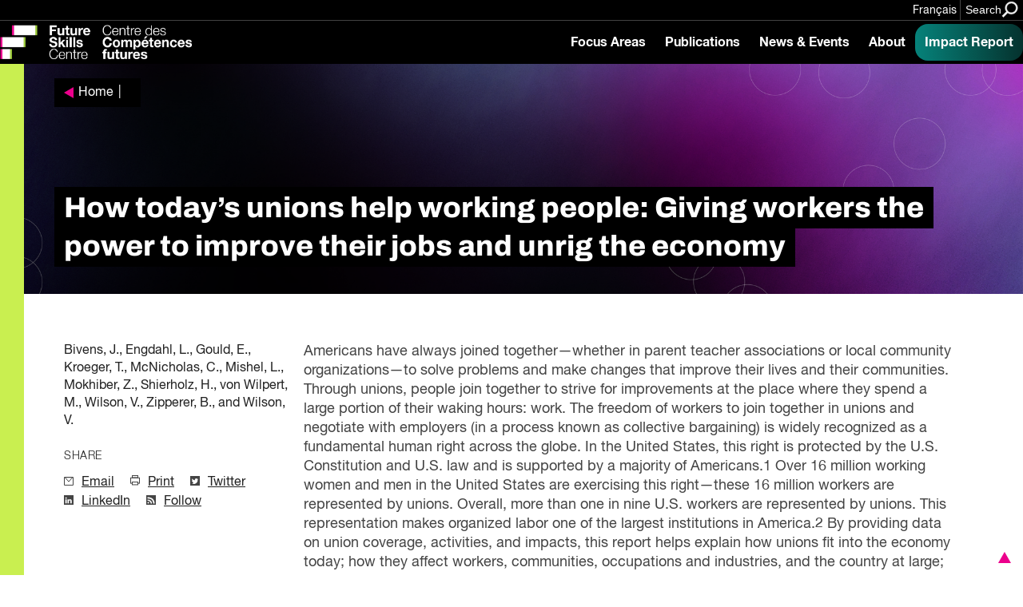

--- FILE ---
content_type: text/html; charset=UTF-8
request_url: https://fsc-ccf.ca/references/how-todays-unions-help-working-people-giving-workers-the-power-to-improve-their-jobs-and-unrig-the-economy/
body_size: 15819
content:
			
<!doctype html>
<!--[if lte IE 8]>         <html class="no-js old-ie ie"> <![endif]-->
<!--[if IE 9]>         <html class="no-js ie9 ie"> <![endif]-->
<!--[if gt IE 9]><!-->
<html lang="en" class="no-js"> <!--<![endif]-->

<head>
    <!-- Google Tag Manager -->
    <script>
        (function(w, d, s, l, i) {
            w[l] = w[l] || [];
            w[l].push({
                'gtm.start': new Date().getTime(),
                event: 'gtm.js'
            });
            var f = d.getElementsByTagName(s)[0],
                j = d.createElement(s),
                dl = l != 'dataLayer' ? '&l=' + l : '';
            j.async = true;
            j.src =
                'https://www.googletagmanager.com/gtm.js?id=' + i + dl;
            f.parentNode.insertBefore(j, f);
        })(window, document, 'script', 'dataLayer', 'GTM-MTN32SM');
    </script>
    <!-- End Google Tag Manager -->
    <meta charset="utf-8">
    <meta http-equiv="X-UA-Compatible" content="IE=edge,chrome=1">
    <!-- Remove for Yoast compatibility -->
    <!-- <title></title> -->
    <meta name="developer" content="Office/Bureau">
    <meta name="description" content="">
    <meta name="viewport" content="width=device-width,initial-scale=1">
    <!-- SOCIAL META TAGS -->
    <meta property="og:title" content="Future Skills Centre • Centre des Compétences futures" />
    <meta property="og:url" content="https://fsc-ccf.ca/references/how-todays-unions-help-working-people-giving-workers-the-power-to-improve-their-jobs-and-unrig-the-economy" />
    <meta property="og:description" content="" />
            <meta name="twitter:title" content="Future Skills Centre • Centre des Compétences futures" />
    <meta name="twitter:description" content="" />
        <link rel="apple-touch-icon" sizes="180x180" href="https://fsc-ccf.ca/wp-content/themes/ob-fsc-2.0/images/favicon/apple-touch-icon.png">
    <link rel="icon" type="image/png" sizes="32x32" href="https://fsc-ccf.ca/wp-content/themes/ob-fsc-2.0/images/favicon/favicon-32x32.png">
    <link rel="icon" type="image/png" sizes="16x16" href="https://fsc-ccf.ca/wp-content/themes/ob-fsc-2.0/images/favicon/favicon-16x16.png">
    <!-- END SOCIAL META TAGS -->
    <meta name='robots' content='index, follow, max-image-preview:large, max-snippet:-1, max-video-preview:-1' />

	<!-- This site is optimized with the Yoast SEO plugin v26.8 - https://yoast.com/product/yoast-seo-wordpress/ -->
	<title>How today’s unions help working people: Giving workers the power to improve their jobs and unrig the economy - Future Skills Centre • Centre des Compétences futures</title>
	<link rel="canonical" href="https://fsc-ccf.ca/references/how-todays-unions-help-working-people-giving-workers-the-power-to-improve-their-jobs-and-unrig-the-economy/" />
	<meta name="twitter:label1" content="Est. reading time" />
	<meta name="twitter:data1" content="1 minute" />
	<script type="application/ld+json" class="yoast-schema-graph">{"@context":"https://schema.org","@graph":[{"@type":"WebPage","@id":"https://fsc-ccf.ca/references/how-todays-unions-help-working-people-giving-workers-the-power-to-improve-their-jobs-and-unrig-the-economy/","url":"https://fsc-ccf.ca/references/how-todays-unions-help-working-people-giving-workers-the-power-to-improve-their-jobs-and-unrig-the-economy/","name":"How today’s unions help working people: Giving workers the power to improve their jobs and unrig the economy - Future Skills Centre • Centre des Compétences futures","isPartOf":{"@id":"https://fsc-ccf.ca/#website"},"datePublished":"2020-08-11T22:13:35+00:00","breadcrumb":{"@id":"https://fsc-ccf.ca/references/how-todays-unions-help-working-people-giving-workers-the-power-to-improve-their-jobs-and-unrig-the-economy/#breadcrumb"},"inLanguage":"en-US","potentialAction":[{"@type":"ReadAction","target":["https://fsc-ccf.ca/references/how-todays-unions-help-working-people-giving-workers-the-power-to-improve-their-jobs-and-unrig-the-economy/"]}]},{"@type":"BreadcrumbList","@id":"https://fsc-ccf.ca/references/how-todays-unions-help-working-people-giving-workers-the-power-to-improve-their-jobs-and-unrig-the-economy/#breadcrumb","itemListElement":[{"@type":"ListItem","position":1,"name":"Home","item":"https://fsc-ccf.ca/"},{"@type":"ListItem","position":2,"name":"References","item":"https://fsc-ccf.ca/references/"},{"@type":"ListItem","position":3,"name":"How today’s unions help working people: Giving workers the power to improve their jobs and unrig the economy"}]},{"@type":"WebSite","@id":"https://fsc-ccf.ca/#website","url":"https://fsc-ccf.ca/","name":"Future Skills Centre • Centre des Compétences futures","description":"","publisher":{"@id":"https://fsc-ccf.ca/#organization"},"potentialAction":[{"@type":"SearchAction","target":{"@type":"EntryPoint","urlTemplate":"https://fsc-ccf.ca/?s={search_term_string}"},"query-input":{"@type":"PropertyValueSpecification","valueRequired":true,"valueName":"search_term_string"}}],"inLanguage":"en-US"},{"@type":"Organization","@id":"https://fsc-ccf.ca/#organization","name":"Future Skills Centre • Centre des Compétences futures","url":"https://fsc-ccf.ca/","logo":{"@type":"ImageObject","inLanguage":"en-US","@id":"https://fsc-ccf.ca/#/schema/logo/image/","url":"https://fsc-ccf.ca/wp-content/uploads/2019/08/FSC_logo_colour_rgb_positive_ENG.png","contentUrl":"https://fsc-ccf.ca/wp-content/uploads/2019/08/FSC_logo_colour_rgb_positive_ENG.png","width":618,"height":528,"caption":"Future Skills Centre • Centre des Compétences futures"},"image":{"@id":"https://fsc-ccf.ca/#/schema/logo/image/"},"sameAs":["https://www.facebook.com/2161871137193201/","https://x.com/fsc_ccf_en","https://www.instagram.com/fsc_ccf/","https://www.linkedin.com/company/fsc-ccf/"]}]}</script>
	<!-- / Yoast SEO plugin. -->


<link rel='dns-prefetch' href='//s7.addthis.com' />
<link rel='dns-prefetch' href='//unpkg.com' />
<link rel='dns-prefetch' href='//player.vimeo.com' />
<link rel='dns-prefetch' href='//officebureau.ca' />
<link rel='dns-prefetch' href='//www.googletagmanager.com' />
<link rel="alternate" title="oEmbed (JSON)" type="application/json+oembed" href="https://fsc-ccf.ca/wp-json/oembed/1.0/embed?url=https%3A%2F%2Ffsc-ccf.ca%2Freferences%2Fhow-todays-unions-help-working-people-giving-workers-the-power-to-improve-their-jobs-and-unrig-the-economy%2F" />
<link rel="alternate" title="oEmbed (XML)" type="text/xml+oembed" href="https://fsc-ccf.ca/wp-json/oembed/1.0/embed?url=https%3A%2F%2Ffsc-ccf.ca%2Freferences%2Fhow-todays-unions-help-working-people-giving-workers-the-power-to-improve-their-jobs-and-unrig-the-economy%2F&#038;format=xml" />
<style id='wp-img-auto-sizes-contain-inline-css' type='text/css'>
img:is([sizes=auto i],[sizes^="auto," i]){contain-intrinsic-size:3000px 1500px}
/*# sourceURL=wp-img-auto-sizes-contain-inline-css */
</style>
<style id='wp-emoji-styles-inline-css' type='text/css'>

	img.wp-smiley, img.emoji {
		display: inline !important;
		border: none !important;
		box-shadow: none !important;
		height: 1em !important;
		width: 1em !important;
		margin: 0 0.07em !important;
		vertical-align: -0.1em !important;
		background: none !important;
		padding: 0 !important;
	}
/*# sourceURL=wp-emoji-styles-inline-css */
</style>
<link rel='stylesheet' id='wp-block-library-css' href='https://fsc-ccf.ca/wp-includes/css/dist/block-library/style.min.css?ver=6.9' type='text/css' media='all' />
<style id='global-styles-inline-css' type='text/css'>
:root{--wp--preset--aspect-ratio--square: 1;--wp--preset--aspect-ratio--4-3: 4/3;--wp--preset--aspect-ratio--3-4: 3/4;--wp--preset--aspect-ratio--3-2: 3/2;--wp--preset--aspect-ratio--2-3: 2/3;--wp--preset--aspect-ratio--16-9: 16/9;--wp--preset--aspect-ratio--9-16: 9/16;--wp--preset--color--black: #000000;--wp--preset--color--cyan-bluish-gray: #abb8c3;--wp--preset--color--white: #ffffff;--wp--preset--color--pale-pink: #f78da7;--wp--preset--color--vivid-red: #cf2e2e;--wp--preset--color--luminous-vivid-orange: #ff6900;--wp--preset--color--luminous-vivid-amber: #fcb900;--wp--preset--color--light-green-cyan: #7bdcb5;--wp--preset--color--vivid-green-cyan: #00d084;--wp--preset--color--pale-cyan-blue: #8ed1fc;--wp--preset--color--vivid-cyan-blue: #0693e3;--wp--preset--color--vivid-purple: #9b51e0;--wp--preset--color--raspberry: #EC008C;--wp--preset--color--warm-violet: #A30093;--wp--preset--color--plum: #66005F;--wp--preset--color--dusk-purple: #350042;--wp--preset--color--chartreuse: #C9EF50;--wp--preset--color--fern: #558000;--wp--preset--color--deep-green: #253814;--wp--preset--color--turq: #00D1BA;--wp--preset--color--teal: #03827A;--wp--preset--color--light-grey: #CCCCCC;--wp--preset--gradient--vivid-cyan-blue-to-vivid-purple: linear-gradient(135deg,rgb(6,147,227) 0%,rgb(155,81,224) 100%);--wp--preset--gradient--light-green-cyan-to-vivid-green-cyan: linear-gradient(135deg,rgb(122,220,180) 0%,rgb(0,208,130) 100%);--wp--preset--gradient--luminous-vivid-amber-to-luminous-vivid-orange: linear-gradient(135deg,rgb(252,185,0) 0%,rgb(255,105,0) 100%);--wp--preset--gradient--luminous-vivid-orange-to-vivid-red: linear-gradient(135deg,rgb(255,105,0) 0%,rgb(207,46,46) 100%);--wp--preset--gradient--very-light-gray-to-cyan-bluish-gray: linear-gradient(135deg,rgb(238,238,238) 0%,rgb(169,184,195) 100%);--wp--preset--gradient--cool-to-warm-spectrum: linear-gradient(135deg,rgb(74,234,220) 0%,rgb(151,120,209) 20%,rgb(207,42,186) 40%,rgb(238,44,130) 60%,rgb(251,105,98) 80%,rgb(254,248,76) 100%);--wp--preset--gradient--blush-light-purple: linear-gradient(135deg,rgb(255,206,236) 0%,rgb(152,150,240) 100%);--wp--preset--gradient--blush-bordeaux: linear-gradient(135deg,rgb(254,205,165) 0%,rgb(254,45,45) 50%,rgb(107,0,62) 100%);--wp--preset--gradient--luminous-dusk: linear-gradient(135deg,rgb(255,203,112) 0%,rgb(199,81,192) 50%,rgb(65,88,208) 100%);--wp--preset--gradient--pale-ocean: linear-gradient(135deg,rgb(255,245,203) 0%,rgb(182,227,212) 50%,rgb(51,167,181) 100%);--wp--preset--gradient--electric-grass: linear-gradient(135deg,rgb(202,248,128) 0%,rgb(113,206,126) 100%);--wp--preset--gradient--midnight: linear-gradient(135deg,rgb(2,3,129) 0%,rgb(40,116,252) 100%);--wp--preset--font-size--small: 13px;--wp--preset--font-size--medium: 20px;--wp--preset--font-size--large: 4rem;--wp--preset--font-size--x-large: 42px;--wp--preset--font-size--normal: 3.33333rem;--wp--preset--font-size--extra-large: 6rem;--wp--preset--font-size--huge: 8rem;--wp--preset--font-size--gigantic: 12rem;--wp--preset--spacing--20: 0.44rem;--wp--preset--spacing--30: 0.67rem;--wp--preset--spacing--40: 1rem;--wp--preset--spacing--50: 1.5rem;--wp--preset--spacing--60: 2.25rem;--wp--preset--spacing--70: 3.38rem;--wp--preset--spacing--80: 5.06rem;--wp--preset--shadow--natural: 6px 6px 9px rgba(0, 0, 0, 0.2);--wp--preset--shadow--deep: 12px 12px 50px rgba(0, 0, 0, 0.4);--wp--preset--shadow--sharp: 6px 6px 0px rgba(0, 0, 0, 0.2);--wp--preset--shadow--outlined: 6px 6px 0px -3px rgb(255, 255, 255), 6px 6px rgb(0, 0, 0);--wp--preset--shadow--crisp: 6px 6px 0px rgb(0, 0, 0);}:where(body) { margin: 0; }.wp-site-blocks > .alignleft { float: left; margin-right: 2em; }.wp-site-blocks > .alignright { float: right; margin-left: 2em; }.wp-site-blocks > .aligncenter { justify-content: center; margin-left: auto; margin-right: auto; }:where(.wp-site-blocks) > * { margin-block-start: 24px; margin-block-end: 0; }:where(.wp-site-blocks) > :first-child { margin-block-start: 0; }:where(.wp-site-blocks) > :last-child { margin-block-end: 0; }:root { --wp--style--block-gap: 24px; }:root :where(.is-layout-flow) > :first-child{margin-block-start: 0;}:root :where(.is-layout-flow) > :last-child{margin-block-end: 0;}:root :where(.is-layout-flow) > *{margin-block-start: 24px;margin-block-end: 0;}:root :where(.is-layout-constrained) > :first-child{margin-block-start: 0;}:root :where(.is-layout-constrained) > :last-child{margin-block-end: 0;}:root :where(.is-layout-constrained) > *{margin-block-start: 24px;margin-block-end: 0;}:root :where(.is-layout-flex){gap: 24px;}:root :where(.is-layout-grid){gap: 24px;}.is-layout-flow > .alignleft{float: left;margin-inline-start: 0;margin-inline-end: 2em;}.is-layout-flow > .alignright{float: right;margin-inline-start: 2em;margin-inline-end: 0;}.is-layout-flow > .aligncenter{margin-left: auto !important;margin-right: auto !important;}.is-layout-constrained > .alignleft{float: left;margin-inline-start: 0;margin-inline-end: 2em;}.is-layout-constrained > .alignright{float: right;margin-inline-start: 2em;margin-inline-end: 0;}.is-layout-constrained > .aligncenter{margin-left: auto !important;margin-right: auto !important;}.is-layout-constrained > :where(:not(.alignleft):not(.alignright):not(.alignfull)){margin-left: auto !important;margin-right: auto !important;}body .is-layout-flex{display: flex;}.is-layout-flex{flex-wrap: wrap;align-items: center;}.is-layout-flex > :is(*, div){margin: 0;}body .is-layout-grid{display: grid;}.is-layout-grid > :is(*, div){margin: 0;}body{padding-top: 0px;padding-right: 0px;padding-bottom: 0px;padding-left: 0px;}a:where(:not(.wp-element-button)){text-decoration: underline;}:root :where(.wp-element-button, .wp-block-button__link){background-color: #32373c;border-width: 0;color: #fff;font-family: inherit;font-size: inherit;font-style: inherit;font-weight: inherit;letter-spacing: inherit;line-height: inherit;padding-top: calc(0.667em + 2px);padding-right: calc(1.333em + 2px);padding-bottom: calc(0.667em + 2px);padding-left: calc(1.333em + 2px);text-decoration: none;text-transform: inherit;}.has-black-color{color: var(--wp--preset--color--black) !important;}.has-cyan-bluish-gray-color{color: var(--wp--preset--color--cyan-bluish-gray) !important;}.has-white-color{color: var(--wp--preset--color--white) !important;}.has-pale-pink-color{color: var(--wp--preset--color--pale-pink) !important;}.has-vivid-red-color{color: var(--wp--preset--color--vivid-red) !important;}.has-luminous-vivid-orange-color{color: var(--wp--preset--color--luminous-vivid-orange) !important;}.has-luminous-vivid-amber-color{color: var(--wp--preset--color--luminous-vivid-amber) !important;}.has-light-green-cyan-color{color: var(--wp--preset--color--light-green-cyan) !important;}.has-vivid-green-cyan-color{color: var(--wp--preset--color--vivid-green-cyan) !important;}.has-pale-cyan-blue-color{color: var(--wp--preset--color--pale-cyan-blue) !important;}.has-vivid-cyan-blue-color{color: var(--wp--preset--color--vivid-cyan-blue) !important;}.has-vivid-purple-color{color: var(--wp--preset--color--vivid-purple) !important;}.has-raspberry-color{color: var(--wp--preset--color--raspberry) !important;}.has-warm-violet-color{color: var(--wp--preset--color--warm-violet) !important;}.has-plum-color{color: var(--wp--preset--color--plum) !important;}.has-dusk-purple-color{color: var(--wp--preset--color--dusk-purple) !important;}.has-chartreuse-color{color: var(--wp--preset--color--chartreuse) !important;}.has-fern-color{color: var(--wp--preset--color--fern) !important;}.has-deep-green-color{color: var(--wp--preset--color--deep-green) !important;}.has-turq-color{color: var(--wp--preset--color--turq) !important;}.has-teal-color{color: var(--wp--preset--color--teal) !important;}.has-light-grey-color{color: var(--wp--preset--color--light-grey) !important;}.has-black-background-color{background-color: var(--wp--preset--color--black) !important;}.has-cyan-bluish-gray-background-color{background-color: var(--wp--preset--color--cyan-bluish-gray) !important;}.has-white-background-color{background-color: var(--wp--preset--color--white) !important;}.has-pale-pink-background-color{background-color: var(--wp--preset--color--pale-pink) !important;}.has-vivid-red-background-color{background-color: var(--wp--preset--color--vivid-red) !important;}.has-luminous-vivid-orange-background-color{background-color: var(--wp--preset--color--luminous-vivid-orange) !important;}.has-luminous-vivid-amber-background-color{background-color: var(--wp--preset--color--luminous-vivid-amber) !important;}.has-light-green-cyan-background-color{background-color: var(--wp--preset--color--light-green-cyan) !important;}.has-vivid-green-cyan-background-color{background-color: var(--wp--preset--color--vivid-green-cyan) !important;}.has-pale-cyan-blue-background-color{background-color: var(--wp--preset--color--pale-cyan-blue) !important;}.has-vivid-cyan-blue-background-color{background-color: var(--wp--preset--color--vivid-cyan-blue) !important;}.has-vivid-purple-background-color{background-color: var(--wp--preset--color--vivid-purple) !important;}.has-raspberry-background-color{background-color: var(--wp--preset--color--raspberry) !important;}.has-warm-violet-background-color{background-color: var(--wp--preset--color--warm-violet) !important;}.has-plum-background-color{background-color: var(--wp--preset--color--plum) !important;}.has-dusk-purple-background-color{background-color: var(--wp--preset--color--dusk-purple) !important;}.has-chartreuse-background-color{background-color: var(--wp--preset--color--chartreuse) !important;}.has-fern-background-color{background-color: var(--wp--preset--color--fern) !important;}.has-deep-green-background-color{background-color: var(--wp--preset--color--deep-green) !important;}.has-turq-background-color{background-color: var(--wp--preset--color--turq) !important;}.has-teal-background-color{background-color: var(--wp--preset--color--teal) !important;}.has-light-grey-background-color{background-color: var(--wp--preset--color--light-grey) !important;}.has-black-border-color{border-color: var(--wp--preset--color--black) !important;}.has-cyan-bluish-gray-border-color{border-color: var(--wp--preset--color--cyan-bluish-gray) !important;}.has-white-border-color{border-color: var(--wp--preset--color--white) !important;}.has-pale-pink-border-color{border-color: var(--wp--preset--color--pale-pink) !important;}.has-vivid-red-border-color{border-color: var(--wp--preset--color--vivid-red) !important;}.has-luminous-vivid-orange-border-color{border-color: var(--wp--preset--color--luminous-vivid-orange) !important;}.has-luminous-vivid-amber-border-color{border-color: var(--wp--preset--color--luminous-vivid-amber) !important;}.has-light-green-cyan-border-color{border-color: var(--wp--preset--color--light-green-cyan) !important;}.has-vivid-green-cyan-border-color{border-color: var(--wp--preset--color--vivid-green-cyan) !important;}.has-pale-cyan-blue-border-color{border-color: var(--wp--preset--color--pale-cyan-blue) !important;}.has-vivid-cyan-blue-border-color{border-color: var(--wp--preset--color--vivid-cyan-blue) !important;}.has-vivid-purple-border-color{border-color: var(--wp--preset--color--vivid-purple) !important;}.has-raspberry-border-color{border-color: var(--wp--preset--color--raspberry) !important;}.has-warm-violet-border-color{border-color: var(--wp--preset--color--warm-violet) !important;}.has-plum-border-color{border-color: var(--wp--preset--color--plum) !important;}.has-dusk-purple-border-color{border-color: var(--wp--preset--color--dusk-purple) !important;}.has-chartreuse-border-color{border-color: var(--wp--preset--color--chartreuse) !important;}.has-fern-border-color{border-color: var(--wp--preset--color--fern) !important;}.has-deep-green-border-color{border-color: var(--wp--preset--color--deep-green) !important;}.has-turq-border-color{border-color: var(--wp--preset--color--turq) !important;}.has-teal-border-color{border-color: var(--wp--preset--color--teal) !important;}.has-light-grey-border-color{border-color: var(--wp--preset--color--light-grey) !important;}.has-vivid-cyan-blue-to-vivid-purple-gradient-background{background: var(--wp--preset--gradient--vivid-cyan-blue-to-vivid-purple) !important;}.has-light-green-cyan-to-vivid-green-cyan-gradient-background{background: var(--wp--preset--gradient--light-green-cyan-to-vivid-green-cyan) !important;}.has-luminous-vivid-amber-to-luminous-vivid-orange-gradient-background{background: var(--wp--preset--gradient--luminous-vivid-amber-to-luminous-vivid-orange) !important;}.has-luminous-vivid-orange-to-vivid-red-gradient-background{background: var(--wp--preset--gradient--luminous-vivid-orange-to-vivid-red) !important;}.has-very-light-gray-to-cyan-bluish-gray-gradient-background{background: var(--wp--preset--gradient--very-light-gray-to-cyan-bluish-gray) !important;}.has-cool-to-warm-spectrum-gradient-background{background: var(--wp--preset--gradient--cool-to-warm-spectrum) !important;}.has-blush-light-purple-gradient-background{background: var(--wp--preset--gradient--blush-light-purple) !important;}.has-blush-bordeaux-gradient-background{background: var(--wp--preset--gradient--blush-bordeaux) !important;}.has-luminous-dusk-gradient-background{background: var(--wp--preset--gradient--luminous-dusk) !important;}.has-pale-ocean-gradient-background{background: var(--wp--preset--gradient--pale-ocean) !important;}.has-electric-grass-gradient-background{background: var(--wp--preset--gradient--electric-grass) !important;}.has-midnight-gradient-background{background: var(--wp--preset--gradient--midnight) !important;}.has-small-font-size{font-size: var(--wp--preset--font-size--small) !important;}.has-medium-font-size{font-size: var(--wp--preset--font-size--medium) !important;}.has-large-font-size{font-size: var(--wp--preset--font-size--large) !important;}.has-x-large-font-size{font-size: var(--wp--preset--font-size--x-large) !important;}.has-normal-font-size{font-size: var(--wp--preset--font-size--normal) !important;}.has-extra-large-font-size{font-size: var(--wp--preset--font-size--extra-large) !important;}.has-huge-font-size{font-size: var(--wp--preset--font-size--huge) !important;}.has-gigantic-font-size{font-size: var(--wp--preset--font-size--gigantic) !important;}
/*# sourceURL=global-styles-inline-css */
</style>

<link rel='stylesheet' id='ob-block-styles-css' href='https://fsc-ccf.ca/wp-content/plugins/ob-blocks/build/style.build.css?ver=1768595909' type='text/css' media='all' />
<link rel='stylesheet' id='ob-swiper-css' href='https://unpkg.com/swiper@7/swiper-bundle.min.css?ver=6.9' type='text/css' media='all' />
<link rel='stylesheet' id='ob-styles-css' href='https://fsc-ccf.ca/wp-content/themes/ob-fsc-2.0/styles/main.css?ver=qda70qyz6vp' type='text/css' media='all' />
<link rel='stylesheet' id='ob-print-styles-css' href='https://fsc-ccf.ca/wp-content/themes/ob-fsc-2.0/styles/print.css?ver=qda70qyz6vp' type='text/css' media='print' />
<script type="text/javascript" src="https://fsc-ccf.ca/wp-includes/js/jquery/jquery.min.js?ver=3.7.1" id="jquery-core-js"></script>
<script type="text/javascript" src="https://fsc-ccf.ca/wp-includes/js/jquery/jquery-migrate.min.js?ver=3.4.1" id="jquery-migrate-js"></script>
<script type="text/javascript" src="https://fsc-ccf.ca/wp-content/themes/ob-fsc-2.0/scripts/lib/modernizr-3.3.1.min.js?ver=6.9" id="ob-modernizr-js"></script>
<script type="text/javascript" src="https://player.vimeo.com/api/player.js?ver=qda70qyz6vp" id="vimeo-js"></script>

<!-- Google tag (gtag.js) snippet added by Site Kit -->
<!-- Google Analytics snippet added by Site Kit -->
<script type="text/javascript" src="https://www.googletagmanager.com/gtag/js?id=GT-MJS5JC6" id="google_gtagjs-js" async></script>
<script type="text/javascript" id="google_gtagjs-js-after">
/* <![CDATA[ */
window.dataLayer = window.dataLayer || [];function gtag(){dataLayer.push(arguments);}
gtag("set","linker",{"domains":["fsc-ccf.ca"]});
gtag("js", new Date());
gtag("set", "developer_id.dZTNiMT", true);
gtag("config", "GT-MJS5JC6");
 window._googlesitekit = window._googlesitekit || {}; window._googlesitekit.throttledEvents = []; window._googlesitekit.gtagEvent = (name, data) => { var key = JSON.stringify( { name, data } ); if ( !! window._googlesitekit.throttledEvents[ key ] ) { return; } window._googlesitekit.throttledEvents[ key ] = true; setTimeout( () => { delete window._googlesitekit.throttledEvents[ key ]; }, 5 ); gtag( "event", name, { ...data, event_source: "site-kit" } ); }; 
//# sourceURL=google_gtagjs-js-after
/* ]]> */
</script>
<link rel="https://api.w.org/" href="https://fsc-ccf.ca/wp-json/" /><link rel="alternate" title="JSON" type="application/json" href="https://fsc-ccf.ca/wp-json/wp/v2/reference/128463" /><link rel="EditURI" type="application/rsd+xml" title="RSD" href="https://fsc-ccf.ca/xmlrpc.php?rsd" />
<meta name="generator" content="WordPress 6.9" />
<link rel='shortlink' href='https://fsc-ccf.ca/?p=128463' />
<meta name="generator" content="WPML ver:4.8.6 stt:1,4;" />
<meta name="generator" content="Site Kit by Google 1.168.0" /><link rel="icon" href="https://fsc-ccf.ca/wp-content/uploads/2024/10/cropped-FSC-Icon-2022-1-32x32.png" sizes="32x32" />
<link rel="icon" href="https://fsc-ccf.ca/wp-content/uploads/2024/10/cropped-FSC-Icon-2022-1-192x192.png" sizes="192x192" />
<link rel="apple-touch-icon" href="https://fsc-ccf.ca/wp-content/uploads/2024/10/cropped-FSC-Icon-2022-1-180x180.png" />
<meta name="msapplication-TileImage" content="https://fsc-ccf.ca/wp-content/uploads/2024/10/cropped-FSC-Icon-2022-1-270x270.png" />
		<style type="text/css" id="wp-custom-css">
			html { scroll-behavior: smooth;}
a.edit-post-admin-only {
    font-size: 10px;
    text-decoration: none;
} html iframe.full {
	padding:0;
	margin: 0 auto;
	height:1475px;
} html body .full-width {
	padding-left: 0;
	margin-top:1em;
} a.btn.btn-light {
	color: #000;
	background: #ddd;
	font-weight: bold;
	transition: ease all 0.25s;
} a.btn.btn-light:hover {
	background:#eee;
	color: #000;
} .content-card__image {
	background-position:center;
} .toptight {
	margin-top:-16rem;
}
/* Share plugin enhancement */ 
.highlight-and-share-wrapper div.has_email {
	background: #000;
} .highlight-and-share-wrapper div:hover {
	background: #e500cd !important;
} 
/* FSC Classes */
.fsc-bigtext .bucket-item__headline {
    font-size: 8rem;
    font-weight: normal;
} .fsc-bigtext .section-deck {
	width:auto;
} .page-container figure.fsc-canadalogo {
    padding-left: 0;
    margin-top: -12rem;
} .fsc-tight {
    margin-top: -16rem;
    padding-top: 0;
} .fsc-subpartner img {
	margin-bottom: 1rem !important;
}

@media (min-width: 782px) {
.wp-block-columns {
    flex-wrap: initial;
}
}

.page-container--single-project .project-sidebar .container .project-sidebar__container .meta-content:only-child {
	 display: none;
}

body.engagement-template-default #main > div.page-container.page-container--single-project > aside.project-sidebar.container > .project-sidebar__container > .meta-content:only-child {
		 display: none;
}

.wp-block-embed-spotify {
	overflow: hidden;
	    margin-bottom: -20px;
    padding-bottom: 0;
}

.auto-margin {
	margin: auto !important;
}

.half-pad {
padding: 0 40px;
}

.is-style-spans {
	min-height: 300vh !important;
    position: absolute;
    width: 70vw;
    z-index: -1;
}

.insight-report strong {
	font-weight: 600 !important;
}		</style>
		    <!-- Hotjar Tracking Code for https://fsc-ccf.ca -->
    <!-- <script> (function(h,o,t,j,a,r){ h.hj=h.hj||function(){(h.hj.q=h.hj.q||[]).push(arguments)}; h._hjSettings={hjid:1423298,hjsv:6}; a=o.getElementsByTagName('head')[0]; r=o.createElement('script');r.async=1; r.src=t+h._hjSettings.hjid+j+h._hjSettings.hjsv; a.appendChild(r); })(window,document,'https://static.hotjar.com/c/hotjar-','.js?sv='); </script> -->
</head>

<body class="wp-singular reference-template-default single single-reference postid-128463 wp-embed-responsive wp-theme-ob-fsc-20">
    <!-- Google Tag Manager (noscript) -->
    <noscript><iframe src="https://www.googletagmanager.com/ns.html?id=GTM-MTN32SM"
            height="0" width="0" style="display:none;visibility:hidden"></iframe></noscript>
    <!-- End Google Tag Manager (noscript) -->
    <!--[if lt IE 9]>
            <p class="ie-warning">You are using an <strong>outdated</strong> browser. Please <a href="http://browsehappy.com/">upgrade your browser</a> to improve your experience.</p>
        <![endif]-->
    <div id="container">
		<header class="site-header">
	<a href="#main" class="skip-link" tabindex="1">Skip to main content</a>

	<div class="site-header__banner">
		<div class="site-header__banner-inner">

							<div class="site-header__banner-message">
					<p>
																	</p>
				</div>
			
			
			<div class="site-header__utilities">
				<ul>
					<li><a class="site-header__language" href="https://fsc-ccf.ca/fr/references/how-todays-unions-help-working-people-giving-workers-the-power-to-improve-their-jobs-and-unrig-the-economy-2/">Français</a></li>					<li>
						<button class="site-header__search-toggle" aria-label="Search" data-search-toggle>
							<span>Search</span>
							<?xml version="1.0" encoding="UTF-8"?>
<svg width="28px" height="27px" viewBox="0 0 28 27" version="1.1" xmlns="http://www.w3.org/2000/svg" xmlns:xlink="http://www.w3.org/1999/xlink">
    <!-- Generator: Sketch 55.2 (78181) - https://sketchapp.com -->
    <title>Search</title>
    <desc>Created with Sketch.</desc>
    <g stroke="none" stroke-width="1" fill="none" fill-rule="evenodd">
        <g transform="translate(-257.000000, -14.000000)" fill="#EC008C" stroke="#EC008C" stroke-width="0.5">
            <g>
                <g transform="translate(258.000000, 15.000000)">
                    <path d="M18.7485037,16.5340557 C20.0483447,14.7611963 20.7446645,12.6178516 20.7349559,10.4195495 C20.7101542,4.68125135 16.0689159,0.0332484596 10.3306762,0.000105410581 C7.58460504,-0.0123190141 4.9476205,1.07403475 3.00716815,3.01715782 C1.0667158,4.96028089 -0.016014453,7.5987615 0.000179064889,10.3448208 C0.0249807917,16.0836413 4.6666425,20.7320677 10.4054046,20.7652108 C12.6126561,20.7747773 14.7638254,20.0703279 16.5378662,18.7569965 L16.5454337,18.751321 L23.7903085,26 L26,23.7884103 L18.7485037,16.5340557 Z M10.4283618,18.1998716 C6.11102635,18.1750711 2.61891794,14.6831496 2.59996567,10.3718942 C2.58831308,8.30908685 3.40297478,6.3272327 4.86260384,4.86750032 C6.3222329,3.40776794 8.30568217,2.59131307 10.371428,2.59988178 C14.6887635,2.62468219 18.1808719,6.11660378 18.1998241,10.4278591 C18.2114767,12.4906665 17.396815,14.4725206 15.937186,15.932253 C14.4775569,17.3919854 12.4941076,18.2084403 10.4283618,18.1998716 Z" transform="translate(13.000000, 13.000000) scale(-1, 1) translate(-13.000000, -13.000000) "></path>
                </g>
            </g>
        </g>
    </g>
</svg>						</button>
					</li>
				</ul>
			</div>

		</div>
	</div>

		<div class="site-header__main">
		<div class="site-header__main-inner">
			<div class="site-header__logo--wrapper">

								<a href="https://fsc-ccf.ca/">
					<img class="site-header__logo" src="https://fsc-ccf.ca/wp-content/themes/ob-fsc-2.0/images/FSC-Logo-2022-Primary-Reverse.png" alt="Future Skills Center logo">
					<img class="site-header__logo--print-only" src="https://fsc-ccf.ca/wp-content/themes/ob-fsc-2.0/images/FSC Logo 2024.png" alt="Future Skills Center logo">
				</a>
			</div>
						<div class="site-header__nav-control">
				<button class="site-header__search-toggle-mobile" aria-label="Search" data-search-toggle>
					<span class="visuallyhidden">Search</span>
					<?xml version="1.0" encoding="UTF-8"?>
<svg width="28px" height="27px" viewBox="0 0 28 27" version="1.1" xmlns="http://www.w3.org/2000/svg" xmlns:xlink="http://www.w3.org/1999/xlink">
    <!-- Generator: Sketch 55.2 (78181) - https://sketchapp.com -->
    <title>Search</title>
    <desc>Created with Sketch.</desc>
    <g stroke="none" stroke-width="1" fill="none" fill-rule="evenodd">
        <g transform="translate(-257.000000, -14.000000)" fill="#EC008C" stroke="#EC008C" stroke-width="0.5">
            <g>
                <g transform="translate(258.000000, 15.000000)">
                    <path d="M18.7485037,16.5340557 C20.0483447,14.7611963 20.7446645,12.6178516 20.7349559,10.4195495 C20.7101542,4.68125135 16.0689159,0.0332484596 10.3306762,0.000105410581 C7.58460504,-0.0123190141 4.9476205,1.07403475 3.00716815,3.01715782 C1.0667158,4.96028089 -0.016014453,7.5987615 0.000179064889,10.3448208 C0.0249807917,16.0836413 4.6666425,20.7320677 10.4054046,20.7652108 C12.6126561,20.7747773 14.7638254,20.0703279 16.5378662,18.7569965 L16.5454337,18.751321 L23.7903085,26 L26,23.7884103 L18.7485037,16.5340557 Z M10.4283618,18.1998716 C6.11102635,18.1750711 2.61891794,14.6831496 2.59996567,10.3718942 C2.58831308,8.30908685 3.40297478,6.3272327 4.86260384,4.86750032 C6.3222329,3.40776794 8.30568217,2.59131307 10.371428,2.59988178 C14.6887635,2.62468219 18.1808719,6.11660378 18.1998241,10.4278591 C18.2114767,12.4906665 17.396815,14.4725206 15.937186,15.932253 C14.4775569,17.3919854 12.4941076,18.2084403 10.4283618,18.1998716 Z" transform="translate(13.000000, 13.000000) scale(-1, 1) translate(-13.000000, -13.000000) "></path>
                </g>
            </g>
        </g>
    </g>
</svg>				</button>
				<button class="site-header__nav-toggle" aria-label="Toggle navigation" data-nav-toggle>
					<span class="visuallyhidden">Menu</span>
					<svg width="20" height="21" viewBox="0 0 20 21" fill="none" xmlns="http://www.w3.org/2000/svg"><g clip-path="url(#a)" fill="#fff"><path d="M20 .5H0v2.857h20V.5ZM20 9.071H0v2.858h20V9.07ZM20 17.643H0V20.5h20v-2.857Z"/></g><defs><clipPath id="a"><path fill="#fff" d="M0 .5h20v20H0z"/></clipPath></defs></svg>				</button>
			</div>
						<div class="site-header__nav" data-nav-visible="false" data-nav-level="1">
				<div class="site-header__nav-mobile-controls">
					<button class="site-header__nav-back" data-nav-back>
						<svg width="8" height="15" viewBox="0 0 8 15" fill="none" xmlns="http://www.w3.org/2000/svg"><path d="M6.794.5 8 1.742 2.412 7.5 8 13.258 6.794 14.5 0 7.5l6.794-7Z" fill="#fff"/></svg>						<span>Back</span>
					</button>
					<button class="site-header__nav-close" data-nav-toggle>
						<span>Close</span>
						<svg width="14" height="15" viewBox="0 0 14 15" fill="none" xmlns="http://www.w3.org/2000/svg"><path d="M1.4 14.5 0 13.1l5.6-5.6L0 1.9 1.4.5 7 6.1 12.6.5 14 1.9 8.4 7.5l5.6 5.6-1.4 1.4L7 8.9l-5.6 5.6Z" fill="#fff"/></svg>					</button>
				</div>
				<nav class="site-header__primary-nav">
											<ul class="megamenu">

																						<li class="megamenu__parent">
									<a href="#">Focus Areas</a>

									<div class="megamenu__drawer"  style='--drawer-accent:linear-gradient(93deg, #71136C 3.77%, #EC008C 91.56%, #D724CD 99.18%)'>
										<div class="megamenu__drawer-inner">


																						<div class="megamenu__drawer-column">
												<div class="megamenu__drawer-intro">
																											<div class="megamenu__icon">
															<img src="https://fsc-ccf.ca/wp-content/uploads/2024/10/focus-areas.svg" alt="">
														</div>
																										<p class="megamenu__drawer-title">Focus Areas</p>
																											<p class="megamenu__drawer-description">These focus areas shape our work, partnerships and engagements.</p>
																									</div>
											</div>
											

																																					<div class="megamenu__drawer-column">
																														<div class="megamenu__drawer-links">
																																			<ul class="megamenu__links">
																																							<li>
																					<a href="https://fsc-ccf.ca/research-insights-key-themes/pathways-to-jobs/" target="">Pathways to Jobs</a>

																					
																																									</li>
																																							<li>
																					<a href="https://fsc-ccf.ca/research-insights-key-themes/tech-automation/" target="">Tech and Automation</a>

																					
																																									</li>
																																							<li>
																					<a href="https://fsc-ccf.ca/research-insights-key-themes/sme-adaptability/" target="">SME Adaptability</a>

																					
																																									</li>
																																							<li>
																					<a href="https://fsc-ccf.ca/research-insights-key-themes/inclusive-economy/" target="">Inclusive Economy</a>

																					
																																									</li>
																																							<li>
																					<a href="https://fsc-ccf.ca/research-insights-key-themes/sustainabile-jobs/" target="">Sustainable Jobs</a>

																																											<h4 class="megamenu__child-links--header">Topics</h4>
																					
																																											<ul class="megamenu__child-links">
																																															<li>
																									<a href="https://fsc-ccf.ca/?s=&tab=All&themes=quality-of-work" target="">Quality of Work</a>
																								</li>
																																															<li>
																									<a href="https://fsc-ccf.ca/?s=&tab=All&themes=ai" target="">Artificial Intelligence</a>
																								</li>
																																															<li>
																									<a href="https://fsc-ccf.ca/?s=&tab=All&themes=future-skills" target="">Future Skills</a>
																								</li>
																																															<li>
																									<a href="https://fsc-ccf.ca/?s=&tab=All&themes=microcredentials" target="">Microcredentials</a>
																								</li>
																																															<li>
																									<a href="https://fsc-ccf.ca/?s=&tab=All&themes=lmi" target="">Labour Market Information</a>
																								</li>
																																															<li>
																									<a href="https://fsc-ccf.ca/?s=&tab=All&themes=innovation-and-scaling" target="">Innovation and scaling</a>
																								</li>
																																															<li>
																									<a href="https://fsc-ccf.ca/?s=&tab=All&themes=sectors" target="">Sectors</a>
																								</li>
																																															<li>
																									<a href="https://fsc-ccf.ca/?s=&tab=All&themes=career-services" target="">Career Services</a>
																								</li>
																																															<li>
																									<a href="https://fsc-ccf.ca/?s=&tab=All&themes=work-integrated-learning" target="">Work-integrated Learning</a>
																								</li>
																																															<li>
																									<a href="https://fsc-ccf.ca/?s=&tab=All&themes=skills-training" target="">Skills Training</a>
																								</li>
																																													</ul>
																																									</li>
																																					</ul>
																																	</div>

																													</div>
																									<div class="megamenu__drawer-column">
																														<div class="megamenu__drawer-featured">
																																			<h3>Featured Report</h3>
																																																				<div class="megamenu__drawer-featured-content">
																			<img width="300" height="129" src="https://fsc-ccf.ca/wp-content/uploads/2025/09/FSC_Wordpress-Mailchimp-Header-IR25-300x129.png" class="attachment-medium size-medium" alt="" decoding="async" srcset="https://fsc-ccf.ca/wp-content/uploads/2025/09/FSC_Wordpress-Mailchimp-Header-IR25-300x129.png 300w, https://fsc-ccf.ca/wp-content/uploads/2025/09/FSC_Wordpress-Mailchimp-Header-IR25-1024x440.png 1024w, https://fsc-ccf.ca/wp-content/uploads/2025/09/FSC_Wordpress-Mailchimp-Header-IR25-768x330.png 768w, https://fsc-ccf.ca/wp-content/uploads/2025/09/FSC_Wordpress-Mailchimp-Header-IR25-10x4.png 10w, https://fsc-ccf.ca/wp-content/uploads/2025/09/FSC_Wordpress-Mailchimp-Header-IR25.png 1470w" sizes="(max-width: 300px) 100vw, 300px" />																			<h4>Future Skills Centre’s Impact Report: Building a Resilient Workforce in Canada </h4>
																			<p>The Future Skills Centre (FSC) is thrilled to release our 2025 Impact Report: Building a Resilient Workforce, showcasing our six years of impact as a leader preparing Canada for the future of work. </p>
																		</div>
																		<a href="https://fsc-ccf.ca/engage/2025-ir/" class="button__secondary">Read Report</a>																																	</div>

																													</div>
																																	</div>
									</div>
								</li>
															<li class="megamenu__parent">
									<a href="#">Publications</a>

									<div class="megamenu__drawer"  style='--drawer-accent:linear-gradient(270deg, #F9BA59 0%, #71136C 100%)'>
										<div class="megamenu__drawer-inner">


																						<div class="megamenu__drawer-column">
												<div class="megamenu__drawer-intro">
																											<div class="megamenu__icon">
															<img src="https://fsc-ccf.ca/wp-content/uploads/2024/10/publications.svg" alt="">
														</div>
																										<p class="megamenu__drawer-title">Publications</p>
																											<p class="megamenu__drawer-description">Browse all research reports and project insights from our portfolio.</p>
																									</div>
											</div>
											

																																					<div class="megamenu__drawer-column">
																														<div class="megamenu__drawer-links">
																																			<ul class="megamenu__links">
																																							<li>
																					<a href="https://fsc-ccf.ca/?s=&tab=Reports" target="">Reports & Insights</a>

																					
																																									</li>
																																							<li>
																					<a href="#" target="">Featured Publications</a>

																					
																																											<ul class="megamenu__child-links">
																																															<li>
																									<a href="https://fsc-ccf.ca/engage/state-of-skills-report-series/" target="">State of Skills Series</a>
																								</li>
																																															<li>
																									<a href="https://fsc-ccf.ca/research/survey-on-employment-and-skills/" target="">Survey on Skills & Employment</a>
																								</li>
																																															<li>
																									<a href="https://fsc-ccf.ca/research/quality-of-work/" target="">Quality of Work Series</a>
																								</li>
																																													</ul>
																																									</li>
																																							<li>
																					<a href="https://fsc-ccf.ca/fsc-newsletters/" target="">Newsletters</a>

																					
																																									</li>
																																					</ul>
																																	</div>

																													</div>
																									<div class="megamenu__drawer-column">
																														<div class="megamenu__drawer-latest">
																																																						<h3>Latest Reports</h3>
																																					<ul class="megamenu__drawer-latest-posts">
																																									<li>
																						<a href="https://fsc-ccf.ca/research/talent-perceptions-calgary/">
																							<img width="300" height="142" src="https://fsc-ccf.ca/wp-content/uploads/2023/09/calgary-alberta-canada-2022-03-07-17-57-06-utc-300x142.jpg" class="attachment-medium size-medium" alt="Peace Bridge across Bow River with Modern City Buildings in Background during a vibrant summer sunrise. Taken in Calgary, Alberta, Canada." decoding="async" srcset="https://fsc-ccf.ca/wp-content/uploads/2023/09/calgary-alberta-canada-2022-03-07-17-57-06-utc-300x142.jpg 300w, https://fsc-ccf.ca/wp-content/uploads/2023/09/calgary-alberta-canada-2022-03-07-17-57-06-utc-1024x484.jpg 1024w, https://fsc-ccf.ca/wp-content/uploads/2023/09/calgary-alberta-canada-2022-03-07-17-57-06-utc-768x363.jpg 768w, https://fsc-ccf.ca/wp-content/uploads/2023/09/calgary-alberta-canada-2022-03-07-17-57-06-utc-1536x726.jpg 1536w, https://fsc-ccf.ca/wp-content/uploads/2023/09/calgary-alberta-canada-2022-03-07-17-57-06-utc-2048x968.jpg 2048w, https://fsc-ccf.ca/wp-content/uploads/2023/09/calgary-alberta-canada-2022-03-07-17-57-06-utc-10x5.jpg 10w, https://fsc-ccf.ca/wp-content/uploads/2023/09/calgary-alberta-canada-2022-03-07-17-57-06-utc-2000x945.jpg 2000w" sizes="(max-width: 300px) 100vw, 300px" />																							<h4>Talent Perceptions Study of Economic Growth Sectors in the Calgary Region</h4>
																						</a>
																					</li>
																																									<li>
																						<a href="https://fsc-ccf.ca/research/wraparound-supports/">
																							<img width="300" height="200" src="https://fsc-ccf.ca/wp-content/uploads/2026/01/two-young-women-working-on-software-development-pr-2026-01-08-06-49-50-utc-300x200.jpg" class="attachment-medium size-medium" alt="" decoding="async" fetchpriority="high" srcset="https://fsc-ccf.ca/wp-content/uploads/2026/01/two-young-women-working-on-software-development-pr-2026-01-08-06-49-50-utc-300x200.jpg 300w, https://fsc-ccf.ca/wp-content/uploads/2026/01/two-young-women-working-on-software-development-pr-2026-01-08-06-49-50-utc-1024x683.jpg 1024w, https://fsc-ccf.ca/wp-content/uploads/2026/01/two-young-women-working-on-software-development-pr-2026-01-08-06-49-50-utc-768x512.jpg 768w, https://fsc-ccf.ca/wp-content/uploads/2026/01/two-young-women-working-on-software-development-pr-2026-01-08-06-49-50-utc-1536x1024.jpg 1536w, https://fsc-ccf.ca/wp-content/uploads/2026/01/two-young-women-working-on-software-development-pr-2026-01-08-06-49-50-utc-2048x1365.jpg 2048w, https://fsc-ccf.ca/wp-content/uploads/2026/01/two-young-women-working-on-software-development-pr-2026-01-08-06-49-50-utc-10x7.jpg 10w, https://fsc-ccf.ca/wp-content/uploads/2026/01/two-young-women-working-on-software-development-pr-2026-01-08-06-49-50-utc-2000x1333.jpg 2000w" sizes="(max-width: 300px) 100vw, 300px" />																							<h4>Impacts of Customization and Wraparound Supports for Digital Skills Upskilling Insights</h4>
																						</a>
																					</li>
																																									<li>
																						<a href="https://fsc-ccf.ca/research/skills-for-infrastructure/">
																							<img width="300" height="211" src="https://fsc-ccf.ca/wp-content/uploads/2022/12/construction_project.webp" class="attachment-medium size-medium" alt="image of construction workers working" decoding="async" />																							<h4>Skills for Infrastructure Innovation</h4>
																						</a>
																					</li>
																																							</ul>
																																							<a href="https://fsc-ccf.ca/?s=&tab=Reports" class="button__secondary">View all</a>																																																																																								</div>

																													</div>
																																	</div>
									</div>
								</li>
															<li class="megamenu__parent">
									<a href="#">News & Events</a>

									<div class="megamenu__drawer"  style='--drawer-accent:linear-gradient(90deg, #71136C 0%, #C9EF50 100%)'>
										<div class="megamenu__drawer-inner">


																						<div class="megamenu__drawer-column">
												<div class="megamenu__drawer-intro">
																											<div class="megamenu__icon">
															<img src="https://fsc-ccf.ca/wp-content/uploads/2024/10/news-events.svg" alt="">
														</div>
																										<p class="megamenu__drawer-title">News & Events</p>
																											<p class="megamenu__drawer-description">Explore the latest news, events and insights.</p>
																									</div>
											</div>
											

																																					<div class="megamenu__drawer-column">
																														<div class="megamenu__drawer-links">
																																			<ul class="megamenu__links">
																																							<li>
																					<a href="https://fsc-ccf.ca/media-centre/" target="">News & Media Centre</a>

																					
																																									</li>
																																							<li>
																					<a href="https://fsc-ccf.ca/events/" target="">Events</a>

																					
																																									</li>
																																							<li>
																					<a href="https://fsc-ccf.ca/blog/" target="">Skills Central Blog</a>

																					
																																									</li>
																																							<li>
																					<a href="https://fsc-ccf.ca/engage/podcast/" target="">The Future Skills Podcast</a>

																					
																																									</li>
																																							<li>
																					<a href="https://fsc-ccf.ca/meet-our-experts/" target="">FSC Experts</a>

																					
																																									</li>
																																					</ul>
																																	</div>

																													</div>
																									<div class="megamenu__drawer-column">
																														<div class="megamenu__drawer-latest">
																																																						<h3>Latest News</h3>
																																					<ul class="megamenu__drawer-latest-posts">
																																									<li>
																						<a href="https://fsc-ccf.ca/blog-iset/">
																							<img width="300" height="129" src="https://fsc-ccf.ca/wp-content/uploads/2026/01/Blog-Header-20260116-ISET-300x129.png" class="attachment-medium size-medium" alt="" decoding="async" srcset="https://fsc-ccf.ca/wp-content/uploads/2026/01/Blog-Header-20260116-ISET-300x129.png 300w, https://fsc-ccf.ca/wp-content/uploads/2026/01/Blog-Header-20260116-ISET-1024x441.png 1024w, https://fsc-ccf.ca/wp-content/uploads/2026/01/Blog-Header-20260116-ISET-768x330.png 768w, https://fsc-ccf.ca/wp-content/uploads/2026/01/Blog-Header-20260116-ISET-1536x661.png 1536w, https://fsc-ccf.ca/wp-content/uploads/2026/01/Blog-Header-20260116-ISET-10x4.png 10w, https://fsc-ccf.ca/wp-content/uploads/2026/01/Blog-Header-20260116-ISET.png 1548w" sizes="(max-width: 300px) 100vw, 300px" />																							<h4>Walking the Talk: Reflections on Relationship-Building in Indigenous Workforce Development</h4>
																						</a>
																					</li>
																																									<li>
																						<a href="https://fsc-ccf.ca/engage/iset-event-report/">
																							<img width="300" height="117" src="https://fsc-ccf.ca/wp-content/uploads/2026/01/ISET-Initiative-Header-300x117.png" class="attachment-medium size-medium" alt="" decoding="async" srcset="https://fsc-ccf.ca/wp-content/uploads/2026/01/ISET-Initiative-Header-300x117.png 300w, https://fsc-ccf.ca/wp-content/uploads/2026/01/ISET-Initiative-Header-1024x400.png 1024w, https://fsc-ccf.ca/wp-content/uploads/2026/01/ISET-Initiative-Header-768x300.png 768w, https://fsc-ccf.ca/wp-content/uploads/2026/01/ISET-Initiative-Header-1536x600.png 1536w, https://fsc-ccf.ca/wp-content/uploads/2026/01/ISET-Initiative-Header-2048x800.png 2048w, https://fsc-ccf.ca/wp-content/uploads/2026/01/ISET-Initiative-Header-10x4.png 10w, https://fsc-ccf.ca/wp-content/uploads/2026/01/ISET-Initiative-Header-2000x781.png 2000w" sizes="(max-width: 300px) 100vw, 300px" />																							<h4>2025 ISET Event Report</h4>
																						</a>
																					</li>
																																									<li>
																						<a href="https://fsc-ccf.ca/blog-ai-literacy/">
																							<img width="300" height="129" src="https://fsc-ccf.ca/wp-content/uploads/2026/01/blog-202601-Alfred-300x129.png" class="attachment-medium size-medium" alt="header image of a panel at the FSC event &quot;A Future Built on Skills&quot;" decoding="async" srcset="https://fsc-ccf.ca/wp-content/uploads/2026/01/blog-202601-Alfred-300x129.png 300w, https://fsc-ccf.ca/wp-content/uploads/2026/01/blog-202601-Alfred-1024x441.png 1024w, https://fsc-ccf.ca/wp-content/uploads/2026/01/blog-202601-Alfred-768x330.png 768w, https://fsc-ccf.ca/wp-content/uploads/2026/01/blog-202601-Alfred-1536x661.png 1536w, https://fsc-ccf.ca/wp-content/uploads/2026/01/blog-202601-Alfred-10x4.png 10w, https://fsc-ccf.ca/wp-content/uploads/2026/01/blog-202601-Alfred.png 1548w" sizes="(max-width: 300px) 100vw, 300px" />																							<h4>A Future Built on Skills: Why AI Literacy Must Become a Nation-Building Project</h4>
																						</a>
																					</li>
																																							</ul>
																																							<a href="https://fsc-ccf.ca/media-centre/" class="button__secondary">View More</a>																																																																																								</div>

																													</div>
																																	</div>
									</div>
								</li>
															<li class="megamenu__parent">
									<a href="#">About</a>

									<div class="megamenu__drawer"  style='--drawer-accent:linear-gradient(93deg, #71136C 0%, #00D1BA 81.28%, #8DD200 94.51%)'>
										<div class="megamenu__drawer-inner">


																						<div class="megamenu__drawer-column">
												<div class="megamenu__drawer-intro">
																											<div class="megamenu__icon">
															<img src="https://fsc-ccf.ca/wp-content/uploads/2024/10/about.svg" alt="">
														</div>
																										<p class="megamenu__drawer-title">About</p>
																											<p class="megamenu__drawer-description">Learn how we drive innovation in Canada’s skills ecosystem.</p>
																									</div>
											</div>
											

																																					<div class="megamenu__drawer-column">
																														<div class="megamenu__drawer-links">
																																			<ul class="megamenu__links">
																																							<li>
																					<a href="https://fsc-ccf.ca/who-we-are/" target="">Who We Are</a>

																					
																																									</li>
																																							<li>
																					<a href="https://fsc-ccf.ca/who-we-are/team/" target="">Team</a>

																					
																																									</li>
																																							<li>
																					<a href="https://fsc-ccf.ca/areas-of-impact/" target="">Impact</a>

																					
																																									</li>
																																							<li>
																					<a href="https://fsc-ccf.ca/contact-us/" target="">Contact</a>

																					
																																									</li>
																																					</ul>
																																	</div>

																													</div>
																									<div class="megamenu__drawer-column">
																														<div class="megamenu__drawer-links">
																																			<ul class="megamenu__links">
																																							<li>
																					<a href="https://fsc-ccf.ca/research-strategy/" target="">Research Strategy</a>

																					
																																									</li>
																																							<li>
																					<a href="https://fsc-ccf.ca/innovation-projects/evaluation-strategy/" target="">Evaluation & Learning Strategy</a>

																					
																																									</li>
																																							<li>
																					<a href="https://fsc-ccf.ca/initiatives/" target="">Initiatives</a>

																					
																																									</li>
																																							<li>
																					<a href="https://fsc-ccf.ca/innovation-projects/interactive-map/" target="">Projects and Partners Map</a>

																					
																																									</li>
																																					</ul>
																																	</div>

																													</div>
																																	</div>
									</div>
								</li>
																						<li>
									<a href="https://impact.fsc-ccf.ca/" class="button">Impact Report</a>
								</li>
													</ul>
									</nav>
				<?
				/**
				 * 
				 * Mobile search utilities
				 * 
				 */
				?>
				<div class="site-header__nav-mobile-utilities">
					<a class="site-header__language" href="https://fsc-ccf.ca/fr/references/how-todays-unions-help-working-people-giving-workers-the-power-to-improve-their-jobs-and-unrig-the-economy-2/">Français</a>				</div>
			</div>
		</div>

				<div class="site-header__search-wrapper" data-search-visible="false">
			<button class="site-header__search-close" aria-label="Close search" data-search-toggle>
				<span class="visuallyhidden">Close</span>
				<svg width="14" height="15" viewBox="0 0 14 15" fill="none" xmlns="http://www.w3.org/2000/svg"><path d="M1.4 14.5 0 13.1l5.6-5.6L0 1.9 1.4.5 7 6.1 12.6.5 14 1.9 8.4 7.5l5.6 5.6-1.4 1.4L7 8.9l-5.6 5.6Z" fill="#fff"/></svg>			</button>
			<form class="site-header__search" action="/">
				<label for="site-search">Search:</label>
								<input id="site-search" aria-label="Search" type="text" name="s" value=''>
								<button type="submit">Search</button>
			</form>
		</div>

</header>        <div id="main">
        <div class="archive-hero hero hero--project" style="background-image: url(https://fsc-ccf.ca/wp-content/uploads/2024/10/FSC_New_Hero_Purple-2000x795.png);">
            <div class="container">
                <div class="hero__breadcrumb"><span class="black-highlight"><?xml version="1.0" encoding="UTF-8"?>
<svg width="18px" height="22px" viewBox="0 0 18 22" version="1.1" xmlns="http://www.w3.org/2000/svg" xmlns:xlink="http://www.w3.org/1999/xlink">
    <!-- Generator: Sketch 55.2 (78181) - https://sketchapp.com -->
    <title>Polygon</title>
    <desc>Created with Sketch.</desc>
    <g stroke="none" stroke-width="1" fill="none" fill-rule="evenodd">
        <g transform="translate(-1366.000000, -692.000000)" fill="#C9EF50">
            <polygon transform="translate(1372.000000, 703.000000) rotate(-270.000000) translate(-1372.000000, -703.000000) " points="1372 691 1382.3923 709 1361.6077 709"></polygon>
        </g>
    </g>
</svg><a href="https://fsc-ccf.ca/">Home</a> | <a href="https://fsc-ccf.ca/references/"></a></span></div>
                <div class="hero__title">
                    <div class="hero__title-tag hero__section-subtitle"><span class="black-highlight"></span></div>
                    <h1 class="hero__section-title section-title"><span class="black-highlight">How today’s unions help working people: Giving workers the power to improve their jobs and unrig the economy</span></h1>
                </div>
            </div>
        </div>

        <div class="page-container page-container--single-project">
            <div class="single-bars-container">
                <div class="single-bars">
                                            <div class="single-bars__bar" style="background-color: #C9EF50"></div>
                                        </div>
            </div>


            <aside class="project-sidebar container">
                <div class="project-sidebar__container">

                    
                    
                    <!-- AUTHORS -->
                                            <div class="project-sidebar__authors ">
                            Bivens, J., Engdahl, L., Gould, E., Kroeger, T., McNicholas, C., Mishel, L., Mokhiber, Z., Shierholz, H., von Wilpert, M., Wilson, V., Zipperer, B., and Wilson, V.                        </div>
                    
                    
                    
<div class="meta-content">
        
    
    <div class="project-sidebar__share">
        <h3 class="project-sidebar__title">share</h3>
        <!-- Go to www.addthis.com/dashboard to customize your tools -->
        <div class="meta-content__addthis">
            <a class="addthis_button_email">Email</a>
            <a class="addthis_button_print">Print</a>
            <a class="addthis_button_twitter">Twitter</a>
            <a class="addthis_button_linkedin">LinkedIn</a>
            <!-- not sure how to write the RSS follow button - /feed is the location of the site rss feed apparently: -->
            <a class="addthis_button_rss_follow" addthis:userid="http://fscccfalpha.alphabureau.ca/feed">Follow</a> 
        </div>
    </div>
</div>
                </div>


            </aside>

            <p>Americans have always joined together—whether in parent teacher associations or local community organizations—to solve problems and make changes that improve their lives and their communities. Through unions, people join together to strive for improvements at the place where they spend a large portion of their waking hours: work. The freedom of workers to join together in unions and negotiate with employers (in a process known as collective bargaining) is widely recognized as a fundamental human right across the globe. In the United States, this right is protected by the U.S. Constitution and U.S. law and is supported by a majority of Americans.1 Over 16 million working women and men in the United States are exercising this right—these 16 million workers are represented by unions. Overall, more than one in nine U.S. workers are represented by unions. This representation makes organized labor one of the largest institutions in America.2 By providing data on union coverage, activities, and impacts, this report helps explain how unions fit into the economy today; how they affect workers, communities, occupations and industries, and the country at large; and why collective bargaining is essential for a fair and prosperous economy and a vibrant democracy. It also describes how decades of anti-union campaigns and policies have made it much harder for working people to use their collective voice to sustain their standard of living.</p>

        </div>

            </div>
                        <footer class="footer footer--minified" id="global-footer">
                <a href="#header-decoy" class="back-to-top" role="button" aria-label="To top of page">
                    <div class="triangle triangle--up"></div>
                </a>
                <div class="footer__main">
                    <div class="container">
                        <div class="footer__container">
                            <div class="footer__newsletter" id="mailinglist">
                                		<form class="obform form" method="POST" action="/wp-json/ob/v1/form/">
					<div class="form__row form__row--introduction ">
				<h2 class="form__title">Join our mailing list! </h2>							</div>
					<div class="form__row ">
				<label class="form__label form__label--email" data-required="Required">
										<input
						class="form__input form__input--email"
						type="email"
						name="email"
						placeholder="Email Address*">
					<span class="form__label-text">Email Address*</span>				</label>
			</div>
					<input type="hidden" class="form__input form__input--hidden" name="newsletter-subscribe" value="1">
								<script>var grecaptcha = false;</script>
			
			
			<button class="button form__button" type="submit" >Yes, Sign me up! </button>
			<input type="text" id="obhp" tabindex="-1" name="obhp" aria-label="obhp" class="visuallyhidden">
			<label for="obhp" tabindex="-1" class="visuallyhidden">No need to fill out this field, please.</label>
			<input type="hidden" name="obss" aria-label="obss" value="1">
			<input type="hidden" name="obsm" aria-label="obsm" value="PHA+VGhhbmtzIGZvciBzdWJzY3JpYmluZyE8L3A+CjxwPkRvbiYjODIxNzt0IGZvcmdldCB0byBjaGVjayB5b3VyIGVtYWlsIGZvciBtb3JlIG5ld3MgYW5kIHVwZGF0ZXMuPC9wPgo=">
			<input type="hidden" name="obid" aria-label="obid" value="MTE0Nw==">
			<input type="hidden" name="obfn" aria-label="obfn" value="U3Vic2NyaWJlICYjODIxMTsgSG9tZXBhZ2U=">
			<input type="hidden" name="obrf" aria-label="obrf" value="ZW1haWw=">			<input type="hidden" name="obrp" aria-label="obrp" value="">
			<input type="hidden" name="obcb" aria-label="obcb" value="">
						<div class="form__message"></div>
					</form>
		                            </div>
                            <div class="footer__social-menu">
                                <ul id="menu-social-menu" class="menu"><li id="menu-item-145" class="menu-item menu-item-type-custom menu-item-object-custom menu-item-145"><a href="https://bsky.app/profile/fsc-ccf.bsky.social"><span>Bluesky</span><img src="https://fsc-ccf.ca/wp-content/uploads/2025/02/Bluesky-Logo.png" alt="https://bsky.app/profile/fsc-ccf.bsky.social icon"/></a></li>
<li id="menu-item-146" class="menu-item menu-item-type-custom menu-item-object-custom menu-item-146"><a href="https://www.linkedin.com/company/fsc-ccf/"><span>LinkedIn</span><img src="https://fsc-ccf.ca/wp-content/uploads/2019/08/linkedin_grey.png" alt="https://www.linkedin.com/company/fsc-ccf/ icon"/></a></li>
<li id="menu-item-203" class="menu-item menu-item-type-custom menu-item-object-custom menu-item-203"><a href="https://www.instagram.com/fsc_ccf/"><span>Instagram</span><img src="https://fsc-ccf.ca/wp-content/uploads/2019/08/instagram_grey.png" alt="https://www.instagram.com/fsc_ccf/ icon"/></a></li>
<li id="menu-item-250036" class="menu-item menu-item-type-post_type menu-item-object-page menu-item-250036"><a href="https://fsc-ccf.ca/contact-us/"><span>Contact Us</span><img src="https://fsc-ccf.ca/wp-content/uploads/2022/08/Envelope-Gray-Icon_web.png" alt="https://fsc-ccf.ca/contact-us/ icon"/></a></li>
</ul>                            </div>
                        </div>
                    </div>
                </div>
                <div class="footer__sub">
                    <div class="container">
                        <div class="footer__logo">
                            <img src="https://fsc-ccf.ca/wp-content/themes/ob-fsc-2.0/images/FSC-Icon-2022-Reverse.png" alt="Future Skills Center logo">
                        </div>
                        <div class="footer__center-content">
                            <div class="footer__indigenous-acknowledgement"><p><span style="font-weight: 400;">The <a href="https://fsc-ccf.ca/?page_id=1948">Future Skills Centre acknowledges</a> that the Anishinaabe, Mississaugas and Haudenosaunee share a special relationship to the ‘Dish With One Spoon Territory,’ where our office is located, bound to share and protect the land. As a pan-Canadian initiative, FSC operates on the traditional territory of many Indigenous nations across Turtle Island, the name given to the North American continent by some Indigenous peoples. We are grateful for the opportunity to work in this territory and commit ourselves to learning about our shared history and doing our part towards reconciliation.</span></p>
</div>
                            <div class="footer__meta-menu">
                                <ul id="menu-meta-page-menu" class="menu"><li id="menu-item-3880" class="menu-item menu-item-type-post_type menu-item-object-page menu-item-3880"><a href="https://fsc-ccf.ca/financial-information/">Financial Information</a></li>
<li id="menu-item-143" class="menu-item menu-item-type-post_type menu-item-object-page menu-item-privacy-policy menu-item-143"><a rel="privacy-policy" href="https://fsc-ccf.ca/privacy-policy/">Privacy Policy</a></li>
<li id="menu-item-142" class="menu-item menu-item-type-post_type menu-item-object-page menu-item-142"><a href="https://fsc-ccf.ca/accessibility/">Accessibility</a></li>
<li id="menu-item-1989" class="menu-item menu-item-type-post_type menu-item-object-page menu-item-1989"><a href="https://fsc-ccf.ca/terms-and-conditions/">Terms &#038; Conditions</a></li>
<li id="menu-item-252758" class="menu-item menu-item-type-custom menu-item-object-custom menu-item-252758"><a href="/media-centre?active-tab=2">Media Centre</a></li>
</ul>                                <div class="footer__copyright">© Copyright 2026 – Future&nbsp;Skills&nbsp;Centre / Centre&nbsp;des&nbsp;Competences&nbsp;futures</div>
                            </div>
                        </div>
                        <div class="footer__goc">
                                                            <img src="https://fsc-ccf.ca/wp-content/uploads/2020/08/Canada-Funding-Line_en_inverted.svg" alt="Funded by the Government of Canada logo">
                                                    </div>
                    </div>
                </div>
            </footer>
        </div>
        <script type="speculationrules">
{"prefetch":[{"source":"document","where":{"and":[{"href_matches":"/*"},{"not":{"href_matches":["/wp-*.php","/wp-admin/*","/wp-content/uploads/*","/wp-content/*","/wp-content/plugins/*","/wp-content/themes/ob-fsc-2.0/*","/*\\?(.+)"]}},{"not":{"selector_matches":"a[rel~=\"nofollow\"]"}},{"not":{"selector_matches":".no-prefetch, .no-prefetch a"}}]},"eagerness":"conservative"}]}
</script>
<script type="text/javascript" src="https://fsc-ccf.ca/wp-includes/js/dist/vendor/react.min.js?ver=18.3.1.1" id="react-js"></script>
<script type="text/javascript" src="https://fsc-ccf.ca/wp-includes/js/dist/vendor/react-dom.min.js?ver=18.3.1.1" id="react-dom-js"></script>
<script type="text/javascript" src="https://fsc-ccf.ca/wp-includes/js/dist/escape-html.min.js?ver=6561a406d2d232a6fbd2" id="wp-escape-html-js"></script>
<script type="text/javascript" src="https://fsc-ccf.ca/wp-includes/js/dist/element.min.js?ver=6a582b0c827fa25df3dd" id="wp-element-js"></script>
<script type="text/javascript" src="https://fsc-ccf.ca/wp-includes/js/dist/hooks.min.js?ver=dd5603f07f9220ed27f1" id="wp-hooks-js"></script>
<script type="text/javascript" src="https://fsc-ccf.ca/wp-includes/js/dist/i18n.min.js?ver=c26c3dc7bed366793375" id="wp-i18n-js"></script>
<script type="text/javascript" id="wp-i18n-js-after">
/* <![CDATA[ */
wp.i18n.setLocaleData( { 'text direction\u0004ltr': [ 'ltr' ] } );
//# sourceURL=wp-i18n-js-after
/* ]]> */
</script>
<script type="text/javascript" src="https://fsc-ccf.ca/wp-includes/js/dist/url.min.js?ver=9e178c9516d1222dc834" id="wp-url-js"></script>
<script type="text/javascript" src="https://fsc-ccf.ca/wp-includes/js/dist/api-fetch.min.js?ver=3a4d9af2b423048b0dee" id="wp-api-fetch-js"></script>
<script type="text/javascript" id="wp-api-fetch-js-after">
/* <![CDATA[ */
wp.apiFetch.use( wp.apiFetch.createRootURLMiddleware( "https://fsc-ccf.ca/wp-json/" ) );
wp.apiFetch.nonceMiddleware = wp.apiFetch.createNonceMiddleware( "e0413a0353" );
wp.apiFetch.use( wp.apiFetch.nonceMiddleware );
wp.apiFetch.use( wp.apiFetch.mediaUploadMiddleware );
wp.apiFetch.nonceEndpoint = "https://fsc-ccf.ca/wp-admin/admin-ajax.php?action=rest-nonce";
//# sourceURL=wp-api-fetch-js-after
/* ]]> */
</script>
<script type="text/javascript" id="fsc-search-js-extra">
/* <![CDATA[ */
var fscSearch = {"root":"https://fsc-ccf.ca/wp-json/","nonce":"e0413a0353","strings":{"clear":"Clear","remove":"Remove","clearAll":"Clear All","showResults":"Show Results","noMatchingResults":"Sorry, we couldn\u2019t find any results that match your search.","latestReports":"Latest Reports","loadingRecommendations":"Loading recommendations...","next":"Next","previous":"Previous","loadingResults":"Loading results...","search":"Search","relevance":"Relevance","newestToOldest":"Newest to Oldest","oldestToNewest":"Oldest to Newest","alphabetical":"Alphabetical","sort":"Sort","filters":"Filters","hideFilters":"Hide Filters","showFilters":"Show Filters","listView":"List View","cardView":"Card View","all":"All","filter":"Filter","season":"Season","seasons":"Seasons","volume":"Volume","volumes":"Volumes"}};
//# sourceURL=fsc-search-js-extra
/* ]]> */
</script>
<script type="text/javascript" src="https://fsc-ccf.ca/wp-content/plugins/fsc-plugin-search/index.js?ver=1.2.2" id="fsc-search-js"></script>
<script type="text/javascript" id="obforms-scripts-js-extra">
/* <![CDATA[ */
var wp = [];
//# sourceURL=obforms-scripts-js-extra
/* ]]> */
</script>
<script type="text/javascript" src="https://fsc-ccf.ca/wp-content/plugins/ob-forms/functions/../scripts/ob-forms.min.js?ver=1.0.1" id="obforms-scripts-js"></script>
<script type="text/javascript" src="//s7.addthis.com/js/300/addthis_widget.js?ver=6.9#pubid=ra-5d4d944afad40f35" id="addthis-widget-js"></script>
<script type="text/javascript" src="https://unpkg.com/swiper@7/swiper-bundle.min.js?ver=qda70qyz6vp" id="ob-swiper-js"></script>
<script type="text/javascript" src="//officebureau.ca/ob.signature.min.js?ver=qda70qyz6vp" id="ob-signature-js"></script>
<script type="text/javascript" id="ob-scripts-js-extra">
/* <![CDATA[ */
var wp = {"rest_url":"https://fsc-ccf.ca/wp-json/","base_url":"https://fsc-ccf.ca","base_path":"/","theme_path":"https://fsc-ccf.ca/wp-content/themes/ob-fsc-2.0","nonce":"e0413a0353","site_name":"Future Skills Centre \u2022 Centre des Comp\u00e9tences futures","site_url":"https://fsc-ccf.ca","current_user":{"data":{},"ID":0,"caps":[],"cap_key":null,"roles":[],"allcaps":[],"filter":null}};
//# sourceURL=ob-scripts-js-extra
/* ]]> */
</script>
<script type="text/javascript" src="https://fsc-ccf.ca/wp-content/themes/ob-fsc-2.0/scripts/fsc.min.js?ver=qda70qyz6vp" id="ob-scripts-js"></script>
<script id="wp-emoji-settings" type="application/json">
{"baseUrl":"https://s.w.org/images/core/emoji/17.0.2/72x72/","ext":".png","svgUrl":"https://s.w.org/images/core/emoji/17.0.2/svg/","svgExt":".svg","source":{"concatemoji":"https://fsc-ccf.ca/wp-includes/js/wp-emoji-release.min.js?ver=6.9"}}
</script>
<script type="module">
/* <![CDATA[ */
/*! This file is auto-generated */
const a=JSON.parse(document.getElementById("wp-emoji-settings").textContent),o=(window._wpemojiSettings=a,"wpEmojiSettingsSupports"),s=["flag","emoji"];function i(e){try{var t={supportTests:e,timestamp:(new Date).valueOf()};sessionStorage.setItem(o,JSON.stringify(t))}catch(e){}}function c(e,t,n){e.clearRect(0,0,e.canvas.width,e.canvas.height),e.fillText(t,0,0);t=new Uint32Array(e.getImageData(0,0,e.canvas.width,e.canvas.height).data);e.clearRect(0,0,e.canvas.width,e.canvas.height),e.fillText(n,0,0);const a=new Uint32Array(e.getImageData(0,0,e.canvas.width,e.canvas.height).data);return t.every((e,t)=>e===a[t])}function p(e,t){e.clearRect(0,0,e.canvas.width,e.canvas.height),e.fillText(t,0,0);var n=e.getImageData(16,16,1,1);for(let e=0;e<n.data.length;e++)if(0!==n.data[e])return!1;return!0}function u(e,t,n,a){switch(t){case"flag":return n(e,"\ud83c\udff3\ufe0f\u200d\u26a7\ufe0f","\ud83c\udff3\ufe0f\u200b\u26a7\ufe0f")?!1:!n(e,"\ud83c\udde8\ud83c\uddf6","\ud83c\udde8\u200b\ud83c\uddf6")&&!n(e,"\ud83c\udff4\udb40\udc67\udb40\udc62\udb40\udc65\udb40\udc6e\udb40\udc67\udb40\udc7f","\ud83c\udff4\u200b\udb40\udc67\u200b\udb40\udc62\u200b\udb40\udc65\u200b\udb40\udc6e\u200b\udb40\udc67\u200b\udb40\udc7f");case"emoji":return!a(e,"\ud83e\u1fac8")}return!1}function f(e,t,n,a){let r;const o=(r="undefined"!=typeof WorkerGlobalScope&&self instanceof WorkerGlobalScope?new OffscreenCanvas(300,150):document.createElement("canvas")).getContext("2d",{willReadFrequently:!0}),s=(o.textBaseline="top",o.font="600 32px Arial",{});return e.forEach(e=>{s[e]=t(o,e,n,a)}),s}function r(e){var t=document.createElement("script");t.src=e,t.defer=!0,document.head.appendChild(t)}a.supports={everything:!0,everythingExceptFlag:!0},new Promise(t=>{let n=function(){try{var e=JSON.parse(sessionStorage.getItem(o));if("object"==typeof e&&"number"==typeof e.timestamp&&(new Date).valueOf()<e.timestamp+604800&&"object"==typeof e.supportTests)return e.supportTests}catch(e){}return null}();if(!n){if("undefined"!=typeof Worker&&"undefined"!=typeof OffscreenCanvas&&"undefined"!=typeof URL&&URL.createObjectURL&&"undefined"!=typeof Blob)try{var e="postMessage("+f.toString()+"("+[JSON.stringify(s),u.toString(),c.toString(),p.toString()].join(",")+"));",a=new Blob([e],{type:"text/javascript"});const r=new Worker(URL.createObjectURL(a),{name:"wpTestEmojiSupports"});return void(r.onmessage=e=>{i(n=e.data),r.terminate(),t(n)})}catch(e){}i(n=f(s,u,c,p))}t(n)}).then(e=>{for(const n in e)a.supports[n]=e[n],a.supports.everything=a.supports.everything&&a.supports[n],"flag"!==n&&(a.supports.everythingExceptFlag=a.supports.everythingExceptFlag&&a.supports[n]);var t;a.supports.everythingExceptFlag=a.supports.everythingExceptFlag&&!a.supports.flag,a.supports.everything||((t=a.source||{}).concatemoji?r(t.concatemoji):t.wpemoji&&t.twemoji&&(r(t.twemoji),r(t.wpemoji)))});
//# sourceURL=https://fsc-ccf.ca/wp-includes/js/wp-emoji-loader.min.js
/* ]]> */
</script>

    <script type="text/javascript">
            var tag = document.createElement('script');
            tag.src = 'https://www.youtube.com/iframe_api';
            var firstScriptTag = document.getElementsByTagName('script')[0];
            firstScriptTag.parentNode.insertBefore(tag, firstScriptTag);

            let player

            const onApiChange = _ => {   
                if (typeof player.setOption === 'function') {
                player.setOption('captions', 'track', {languageCode: 'en'}) // undocumented call
                }  
            }

            function onYouTubeIframeAPIReady() {
                player = new YT.Player('existing-youtube-iframe', {events: {onApiChange}})
            }
    </script>
    </body>
</html>

--- FILE ---
content_type: application/javascript; charset=UTF-8
request_url: https://fsc-ccf.ca/wp-content/plugins/ob-forms/scripts/ob-forms.min.js?ver=1.0.1
body_size: 8858
content:
"use strict";

var _createClass = function () { function defineProperties(target, props) { for (var i = 0; i < props.length; i++) { var descriptor = props[i]; descriptor.enumerable = descriptor.enumerable || false; descriptor.configurable = true; if ("value" in descriptor) descriptor.writable = true; Object.defineProperty(target, descriptor.key, descriptor); } } return function (Constructor, protoProps, staticProps) { if (protoProps) defineProperties(Constructor.prototype, protoProps); if (staticProps) defineProperties(Constructor, staticProps); return Constructor; }; }();

var _typeof = typeof Symbol === "function" && typeof Symbol.iterator === "symbol" ? function (obj) { return typeof obj; } : function (obj) { return obj && typeof Symbol === "function" && obj.constructor === Symbol && obj !== Symbol.prototype ? "symbol" : typeof obj; };

function _classCallCheck(instance, Constructor) { if (!(instance instanceof Constructor)) { throw new TypeError("Cannot call a class as a function"); } }

(function (global, undefined) {
  "use strict";

  if (global.setImmediate) {
    return;
  }

  var nextHandle = 1; // Spec says greater than zero
  var tasksByHandle = {};
  var currentlyRunningATask = false;
  var doc = global.document;
  var registerImmediate;

  function setImmediate(callback) {
    // Callback can either be a function or a string
    if (typeof callback !== "function") {
      callback = new Function("" + callback);
    }
    // Copy function arguments
    var args = new Array(arguments.length - 1);
    for (var i = 0; i < args.length; i++) {
      args[i] = arguments[i + 1];
    }
    // Store and register the task
    var task = { callback: callback, args: args };
    tasksByHandle[nextHandle] = task;
    registerImmediate(nextHandle);
    return nextHandle++;
  }

  function clearImmediate(handle) {
    delete tasksByHandle[handle];
  }

  function run(task) {
    var callback = task.callback;
    var args = task.args;
    switch (args.length) {
      case 0:
        callback();
        break;
      case 1:
        callback(args[0]);
        break;
      case 2:
        callback(args[0], args[1]);
        break;
      case 3:
        callback(args[0], args[1], args[2]);
        break;
      default:
        callback.apply(undefined, args);
        break;
    }
  }

  function runIfPresent(handle) {
    // From the spec: "Wait until any invocations of this algorithm started before this one have completed."
    // So if we're currently running a task, we'll need to delay this invocation.
    if (currentlyRunningATask) {
      // Delay by doing a setTimeout. setImmediate was tried instead, but in Firefox 7 it generated a
      // "too much recursion" error.
      setTimeout(runIfPresent, 0, handle);
    } else {
      var task = tasksByHandle[handle];
      if (task) {
        currentlyRunningATask = true;
        try {
          run(task);
        } finally {
          clearImmediate(handle);
          currentlyRunningATask = false;
        }
      }
    }
  }

  function installNextTickImplementation() {
    registerImmediate = function registerImmediate(handle) {
      process.nextTick(function () {
        runIfPresent(handle);
      });
    };
  }

  function canUsePostMessage() {
    // The test against `importScripts` prevents this implementation from being installed inside a web worker,
    // where `global.postMessage` means something completely different and can't be used for this purpose.
    if (global.postMessage && !global.importScripts) {
      var postMessageIsAsynchronous = true;
      var oldOnMessage = global.onmessage;
      global.onmessage = function () {
        postMessageIsAsynchronous = false;
      };
      global.postMessage("", "*");
      global.onmessage = oldOnMessage;
      return postMessageIsAsynchronous;
    }
  }

  function installPostMessageImplementation() {
    // Installs an event handler on `global` for the `message` event: see
    // * https://developer.mozilla.org/en/DOM/window.postMessage
    // * http://www.whatwg.org/specs/web-apps/current-work/multipage/comms.html#crossDocumentMessages

    var messagePrefix = "setImmediate$" + Math.random() + "$";
    var onGlobalMessage = function onGlobalMessage(event) {
      if (event.source === global && typeof event.data === "string" && event.data.indexOf(messagePrefix) === 0) {
        runIfPresent(+event.data.slice(messagePrefix.length));
      }
    };

    if (global.addEventListener) {
      global.addEventListener("message", onGlobalMessage, false);
    } else {
      global.attachEvent("onmessage", onGlobalMessage);
    }

    registerImmediate = function registerImmediate(handle) {
      global.postMessage(messagePrefix + handle, "*");
    };
  }

  function installMessageChannelImplementation() {
    var channel = new MessageChannel();
    channel.port1.onmessage = function (event) {
      var handle = event.data;
      runIfPresent(handle);
    };

    registerImmediate = function registerImmediate(handle) {
      channel.port2.postMessage(handle);
    };
  }

  function installReadyStateChangeImplementation() {
    var html = doc.documentElement;
    registerImmediate = function registerImmediate(handle) {
      // Create a <script> element; its readystatechange event will be fired asynchronously once it is inserted
      // into the document. Do so, thus queuing up the task. Remember to clean up once it's been called.
      var script = doc.createElement("script");
      script.onreadystatechange = function () {
        runIfPresent(handle);
        script.onreadystatechange = null;
        html.removeChild(script);
        script = null;
      };
      html.appendChild(script);
    };
  }

  function installSetTimeoutImplementation() {
    registerImmediate = function registerImmediate(handle) {
      setTimeout(runIfPresent, 0, handle);
    };
  }

  // If supported, we should attach to the prototype of global, since that is where setTimeout et al. live.
  var attachTo = Object.getPrototypeOf && Object.getPrototypeOf(global);
  attachTo = attachTo && attachTo.setTimeout ? attachTo : global;

  // Don't get fooled by e.g. browserify environments.
  if ({}.toString.call(global.process) === "[object process]") {
    // For Node.js before 0.9
    installNextTickImplementation();
  } else if (canUsePostMessage()) {
    // For non-IE10 modern browsers
    installPostMessageImplementation();
  } else if (global.MessageChannel) {
    // For web workers, where supported
    installMessageChannelImplementation();
  } else if (doc && "onreadystatechange" in doc.createElement("script")) {
    // For IE 6–8
    installReadyStateChangeImplementation();
  } else {
    // For older browsers
    installSetTimeoutImplementation();
  }

  attachTo.setImmediate = setImmediate;
  attachTo.clearImmediate = clearImmediate;
})(typeof self === "undefined" ? typeof global === "undefined" ? undefined : global : self);
(function (t) {
  function z() {
    for (var a = 0; a < g.length; a++) {
      g[a][0](g[a][1]);
    }g = [];m = !1;
  }function n(a, b) {
    g.push([a, b]);m || (m = !0, A(z, 0));
  }function B(a, b) {
    function c(a) {
      p(b, a);
    }function h(a) {
      k(b, a);
    }try {
      a(c, h);
    } catch (d) {
      h(d);
    }
  }function u(a) {
    var b = a.owner,
        c = b.state_,
        b = b.data_,
        h = a[c];a = a.then;if ("function" === typeof h) {
      c = l;try {
        b = h(b);
      } catch (d) {
        k(a, d);
      }
    }v(a, b) || (c === l && p(a, b), c === q && k(a, b));
  }function v(a, b) {
    var c;try {
      if (a === b) throw new TypeError("A promises callback cannot return that same promise.");if (b && ("function" === typeof b || "object" === (typeof b === "undefined" ? "undefined" : _typeof(b)))) {
        var h = b.then;if ("function" === typeof h) return h.call(b, function (d) {
          c || (c = !0, b !== d ? p(a, d) : w(a, d));
        }, function (b) {
          c || (c = !0, k(a, b));
        }), !0;
      }
    } catch (d) {
      return c || k(a, d), !0;
    }return !1;
  }function p(a, b) {
    a !== b && v(a, b) || w(a, b);
  }function w(a, b) {
    a.state_ === r && (a.state_ = x, a.data_ = b, n(C, a));
  }function k(a, b) {
    a.state_ === r && (a.state_ = x, a.data_ = b, n(D, a));
  }function y(a) {
    var b = a.then_;a.then_ = void 0;for (a = 0; a < b.length; a++) {
      u(b[a]);
    }
  }function C(a) {
    a.state_ = l;y(a);
  }function D(a) {
    a.state_ = q;y(a);
  }function e(a) {
    if ("function" !== typeof a) throw new TypeError("Promise constructor takes a function argument");if (!1 === this instanceof e) throw new TypeError("Failed to construct 'Promise': Please use the 'new' operator, this object constructor cannot be called as a function.");this.then_ = [];B(a, this);
  }var f = t.Promise,
      s = f && "resolve" in f && "reject" in f && "all" in f && "race" in f && function () {
    var a;new f(function (b) {
      a = b;
    });return "function" === typeof a;
  }();"undefined" !== typeof exports && exports ? (exports.Promise = s ? f : e, exports.Polyfill = e) : "function" == typeof define && define.amd ? define(function () {
    return s ? f : e;
  }) : s || (t.Promise = e);var r = "pending",
      x = "sealed",
      l = "fulfilled",
      q = "rejected",
      E = function E() {},
      A = "undefined" !== typeof setImmediate ? setImmediate : setTimeout,
      g = [],
      m;e.prototype = { constructor: e, state_: r, then_: null, data_: void 0, then: function then(a, b) {
      var c = { owner: this, then: new this.constructor(E), fulfilled: a, rejected: b };this.state_ === l || this.state_ === q ? n(u, c) : this.then_.push(c);return c.then;
    }, "catch": function _catch(a) {
      return this.then(null, a);
    } };e.all = function (a) {
    if ("[object Array]" !== Object.prototype.toString.call(a)) throw new TypeError("You must pass an array to Promise.all().");return new this(function (b, c) {
      function h(a) {
        e++;return function (c) {
          d[a] = c;--e || b(d);
        };
      }for (var d = [], e = 0, f = 0, g; f < a.length; f++) {
        (g = a[f]) && "function" === typeof g.then ? g.then(h(f), c) : d[f] = g;
      }e || b(d);
    });
  };e.race = function (a) {
    if ("[object Array]" !== Object.prototype.toString.call(a)) throw new TypeError("You must pass an array to Promise.race().");return new this(function (b, c) {
      for (var e = 0, d; e < a.length; e++) {
        (d = a[e]) && "function" === typeof d.then ? d.then(b, c) : b(d);
      }
    });
  };e.resolve = function (a) {
    return a && "object" === (typeof a === "undefined" ? "undefined" : _typeof(a)) && a.constructor === this ? a : new this(function (b) {
      b(a);
    });
  };e.reject = function (a) {
    return new this(function (b, c) {
      c(a);
    });
  };
})("undefined" != typeof window ? window : "undefined" != typeof global ? global : "undefined" != typeof self ? self : undefined);
/*
 * classList.js: Cross-browser full element.classList implementation.
 * 1.2.20171210
 *
 * By Eli Grey, http://eligrey.com
 * License: Dedicated to the public domain.
 *   See https://github.com/eligrey/classList.js/blob/master/LICENSE.md
 */

/*global self, document, DOMException */

/*! @source http://purl.eligrey.com/github/classList.js/blob/master/classList.js */

if ("document" in self) {

  // Full polyfill for browsers with no classList support
  // Including IE < Edge missing SVGElement.classList
  if (!("classList" in document.createElement("_")) || document.createElementNS && !("classList" in document.createElementNS("http://www.w3.org/2000/svg", "g"))) {

    (function (view) {

      "use strict";

      if (!('Element' in view)) return;

      var classListProp = "classList",
          protoProp = "prototype",
          elemCtrProto = view.Element[protoProp],
          objCtr = Object,
          strTrim = String[protoProp].trim || function () {
        return this.replace(/^\s+|\s+$/g, "");
      },
          arrIndexOf = Array[protoProp].indexOf || function (item) {
        var i = 0,
            len = this.length;
        for (; i < len; i++) {
          if (i in this && this[i] === item) {
            return i;
          }
        }
        return -1;
      }
      // Vendors: please allow content code to instantiate DOMExceptions
      ,
          DOMEx = function DOMEx(type, message) {
        this.name = type;
        this.code = DOMException[type];
        this.message = message;
      },
          checkTokenAndGetIndex = function checkTokenAndGetIndex(classList, token) {
        if (token === "") {
          throw new DOMEx("SYNTAX_ERR", "The token must not be empty.");
        }
        if (/\s/.test(token)) {
          throw new DOMEx("INVALID_CHARACTER_ERR", "The token must not contain space characters.");
        }
        return arrIndexOf.call(classList, token);
      },
          ClassList = function ClassList(elem) {
        var trimmedClasses = strTrim.call(elem.getAttribute("class") || ""),
            classes = trimmedClasses ? trimmedClasses.split(/\s+/) : [],
            i = 0,
            len = classes.length;
        for (; i < len; i++) {
          this.push(classes[i]);
        }
        this._updateClassName = function () {
          elem.setAttribute("class", this.toString());
        };
      },
          classListProto = ClassList[protoProp] = [],
          classListGetter = function classListGetter() {
        return new ClassList(this);
      };
      // Most DOMException implementations don't allow calling DOMException's toString()
      // on non-DOMExceptions. Error's toString() is sufficient here.
      DOMEx[protoProp] = Error[protoProp];
      classListProto.item = function (i) {
        return this[i] || null;
      };
      classListProto.contains = function (token) {
        return ~checkTokenAndGetIndex(this, token + "");
      };
      classListProto.add = function () {
        var tokens = arguments,
            i = 0,
            l = tokens.length,
            token,
            updated = false;
        do {
          token = tokens[i] + "";
          if (!~checkTokenAndGetIndex(this, token)) {
            this.push(token);
            updated = true;
          }
        } while (++i < l);

        if (updated) {
          this._updateClassName();
        }
      };
      classListProto.remove = function () {
        var tokens = arguments,
            i = 0,
            l = tokens.length,
            token,
            updated = false,
            index;
        do {
          token = tokens[i] + "";
          index = checkTokenAndGetIndex(this, token);
          while (~index) {
            this.splice(index, 1);
            updated = true;
            index = checkTokenAndGetIndex(this, token);
          }
        } while (++i < l);

        if (updated) {
          this._updateClassName();
        }
      };
      classListProto.toggle = function (token, force) {
        var result = this.contains(token),
            method = result ? force !== true && "remove" : force !== false && "add";

        if (method) {
          this[method](token);
        }

        if (force === true || force === false) {
          return force;
        } else {
          return !result;
        }
      };
      classListProto.replace = function (token, replacement_token) {
        var index = checkTokenAndGetIndex(token + "");
        if (~index) {
          this.splice(index, 1, replacement_token);
          this._updateClassName();
        }
      };
      classListProto.toString = function () {
        return this.join(" ");
      };

      if (objCtr.defineProperty) {
        var classListPropDesc = {
          get: classListGetter,
          enumerable: true,
          configurable: true
        };
        try {
          objCtr.defineProperty(elemCtrProto, classListProp, classListPropDesc);
        } catch (ex) {
          // IE 8 doesn't support enumerable:true
          // adding undefined to fight this issue https://github.com/eligrey/classList.js/issues/36
          // modernie IE8-MSW7 machine has IE8 8.0.6001.18702 and is affected
          if (ex.number === undefined || ex.number === -0x7FF5EC54) {
            classListPropDesc.enumerable = false;
            objCtr.defineProperty(elemCtrProto, classListProp, classListPropDesc);
          }
        }
      } else if (objCtr[protoProp].__defineGetter__) {
        elemCtrProto.__defineGetter__(classListProp, classListGetter);
      }
    })(self);
  }

  // There is full or partial native classList support, so just check if we need
  // to normalize the add/remove and toggle APIs.

  (function () {
    "use strict";

    var testElement = document.createElement("_");

    testElement.classList.add("c1", "c2");

    // Polyfill for IE 10/11 and Firefox <26, where classList.add and
    // classList.remove exist but support only one argument at a time.
    if (!testElement.classList.contains("c2")) {
      var createMethod = function createMethod(method) {
        var original = DOMTokenList.prototype[method];

        DOMTokenList.prototype[method] = function (token) {
          var i,
              len = arguments.length;

          for (i = 0; i < len; i++) {
            token = arguments[i];
            original.call(this, token);
          }
        };
      };
      createMethod('add');
      createMethod('remove');
    }

    testElement.classList.toggle("c3", false);

    // Polyfill for IE 10 and Firefox <24, where classList.toggle does not
    // support the second argument.
    if (testElement.classList.contains("c3")) {
      var _toggle = DOMTokenList.prototype.toggle;

      DOMTokenList.prototype.toggle = function (token, force) {
        if (1 in arguments && !this.contains(token) === !force) {
          return force;
        } else {
          return _toggle.call(this, token);
        }
      };
    }

    // replace() polyfill
    if (!("replace" in document.createElement("_").classList)) {
      DOMTokenList.prototype.replace = function (token, replacement_token) {
        var tokens = this.toString().split(" "),
            index = tokens.indexOf(token + "");
        if (~index) {
          tokens = tokens.slice(index);
          this.remove.apply(this, tokens);
          this.add(replacement_token);
          this.add.apply(this, tokens.slice(1));
        }
      };
    }

    testElement = null;
  })();
}
"use strict";

if (!Element.prototype.matches) Element.prototype.matches = Element.prototype.msMatchesSelector || Element.prototype.webkitMatchesSelector;

if (!Element.prototype.closest) Element.prototype.closest = function (s) {
  var el = this;
  if (!document.documentElement.contains(el)) return null;
  do {
    if (el.matches(s)) return el;
    el = el.parentElement || el.parentNode;
  } while (el !== null);
  return null;
};
(function (self) {
  'use strict';

  if (self.fetch) {
    return;
  }

  var support = {
    searchParams: 'URLSearchParams' in self,
    iterable: 'Symbol' in self && 'iterator' in Symbol,
    blob: 'FileReader' in self && 'Blob' in self && function () {
      try {
        new Blob();
        return true;
      } catch (e) {
        return false;
      }
    }(),
    formData: 'FormData' in self,
    arrayBuffer: 'ArrayBuffer' in self
  };

  if (support.arrayBuffer) {
    var viewClasses = ['[object Int8Array]', '[object Uint8Array]', '[object Uint8ClampedArray]', '[object Int16Array]', '[object Uint16Array]', '[object Int32Array]', '[object Uint32Array]', '[object Float32Array]', '[object Float64Array]'];

    var isDataView = function isDataView(obj) {
      return obj && DataView.prototype.isPrototypeOf(obj);
    };

    var isArrayBufferView = ArrayBuffer.isView || function (obj) {
      return obj && viewClasses.indexOf(Object.prototype.toString.call(obj)) > -1;
    };
  }

  function normalizeName(name) {
    if (typeof name !== 'string') {
      name = String(name);
    }
    if (/[^a-z0-9\-#$%&'*+.\^_`|~]/i.test(name)) {
      throw new TypeError('Invalid character in header field name');
    }
    return name.toLowerCase();
  }

  function normalizeValue(value) {
    if (typeof value !== 'string') {
      value = String(value);
    }
    return value;
  }

  // Build a destructive iterator for the value list
  function iteratorFor(items) {
    var iterator = {
      next: function next() {
        var value = items.shift();
        return { done: value === undefined, value: value };
      }
    };

    if (support.iterable) {
      iterator[Symbol.iterator] = function () {
        return iterator;
      };
    }

    return iterator;
  }

  function Headers(headers) {
    this.map = {};

    if (headers instanceof Headers) {
      headers.forEach(function (value, name) {
        this.append(name, value);
      }, this);
    } else if (Array.isArray(headers)) {
      headers.forEach(function (header) {
        this.append(header[0], header[1]);
      }, this);
    } else if (headers) {
      Object.getOwnPropertyNames(headers).forEach(function (name) {
        this.append(name, headers[name]);
      }, this);
    }
  }

  Headers.prototype.append = function (name, value) {
    name = normalizeName(name);
    value = normalizeValue(value);
    var oldValue = this.map[name];
    this.map[name] = oldValue ? oldValue + ',' + value : value;
  };

  Headers.prototype['delete'] = function (name) {
    delete this.map[normalizeName(name)];
  };

  Headers.prototype.get = function (name) {
    name = normalizeName(name);
    return this.has(name) ? this.map[name] : null;
  };

  Headers.prototype.has = function (name) {
    return this.map.hasOwnProperty(normalizeName(name));
  };

  Headers.prototype.set = function (name, value) {
    this.map[normalizeName(name)] = normalizeValue(value);
  };

  Headers.prototype.forEach = function (callback, thisArg) {
    for (var name in this.map) {
      if (this.map.hasOwnProperty(name)) {
        callback.call(thisArg, this.map[name], name, this);
      }
    }
  };

  Headers.prototype.keys = function () {
    var items = [];
    this.forEach(function (value, name) {
      items.push(name);
    });
    return iteratorFor(items);
  };

  Headers.prototype.values = function () {
    var items = [];
    this.forEach(function (value) {
      items.push(value);
    });
    return iteratorFor(items);
  };

  Headers.prototype.entries = function () {
    var items = [];
    this.forEach(function (value, name) {
      items.push([name, value]);
    });
    return iteratorFor(items);
  };

  if (support.iterable) {
    Headers.prototype[Symbol.iterator] = Headers.prototype.entries;
  }

  function consumed(body) {
    if (body.bodyUsed) {
      return Promise.reject(new TypeError('Already read'));
    }
    body.bodyUsed = true;
  }

  function fileReaderReady(reader) {
    return new Promise(function (resolve, reject) {
      reader.onload = function () {
        resolve(reader.result);
      };
      reader.onerror = function () {
        reject(reader.error);
      };
    });
  }

  function readBlobAsArrayBuffer(blob) {
    var reader = new FileReader();
    var promise = fileReaderReady(reader);
    reader.readAsArrayBuffer(blob);
    return promise;
  }

  function readBlobAsText(blob) {
    var reader = new FileReader();
    var promise = fileReaderReady(reader);
    reader.readAsText(blob);
    return promise;
  }

  function readArrayBufferAsText(buf) {
    var view = new Uint8Array(buf);
    var chars = new Array(view.length);

    for (var i = 0; i < view.length; i++) {
      chars[i] = String.fromCharCode(view[i]);
    }
    return chars.join('');
  }

  function bufferClone(buf) {
    if (buf.slice) {
      return buf.slice(0);
    } else {
      var view = new Uint8Array(buf.byteLength);
      view.set(new Uint8Array(buf));
      return view.buffer;
    }
  }

  function Body() {
    this.bodyUsed = false;

    this._initBody = function (body) {
      this._bodyInit = body;
      if (!body) {
        this._bodyText = '';
      } else if (typeof body === 'string') {
        this._bodyText = body;
      } else if (support.blob && Blob.prototype.isPrototypeOf(body)) {
        this._bodyBlob = body;
      } else if (support.formData && FormData.prototype.isPrototypeOf(body)) {
        this._bodyFormData = body;
      } else if (support.searchParams && URLSearchParams.prototype.isPrototypeOf(body)) {
        this._bodyText = body.toString();
      } else if (support.arrayBuffer && support.blob && isDataView(body)) {
        this._bodyArrayBuffer = bufferClone(body.buffer);
        // IE 10-11 can't handle a DataView body.
        this._bodyInit = new Blob([this._bodyArrayBuffer]);
      } else if (support.arrayBuffer && (ArrayBuffer.prototype.isPrototypeOf(body) || isArrayBufferView(body))) {
        this._bodyArrayBuffer = bufferClone(body);
      } else {
        throw new Error('unsupported BodyInit type');
      }

      if (!this.headers.get('content-type')) {
        if (typeof body === 'string') {
          this.headers.set('content-type', 'text/plain;charset=UTF-8');
        } else if (this._bodyBlob && this._bodyBlob.type) {
          this.headers.set('content-type', this._bodyBlob.type);
        } else if (support.searchParams && URLSearchParams.prototype.isPrototypeOf(body)) {
          this.headers.set('content-type', 'application/x-www-form-urlencoded;charset=UTF-8');
        }
      }
    };

    if (support.blob) {
      this.blob = function () {
        var rejected = consumed(this);
        if (rejected) {
          return rejected;
        }

        if (this._bodyBlob) {
          return Promise.resolve(this._bodyBlob);
        } else if (this._bodyArrayBuffer) {
          return Promise.resolve(new Blob([this._bodyArrayBuffer]));
        } else if (this._bodyFormData) {
          throw new Error('could not read FormData body as blob');
        } else {
          return Promise.resolve(new Blob([this._bodyText]));
        }
      };

      this.arrayBuffer = function () {
        if (this._bodyArrayBuffer) {
          return consumed(this) || Promise.resolve(this._bodyArrayBuffer);
        } else {
          return this.blob().then(readBlobAsArrayBuffer);
        }
      };
    }

    this.text = function () {
      var rejected = consumed(this);
      if (rejected) {
        return rejected;
      }

      if (this._bodyBlob) {
        return readBlobAsText(this._bodyBlob);
      } else if (this._bodyArrayBuffer) {
        return Promise.resolve(readArrayBufferAsText(this._bodyArrayBuffer));
      } else if (this._bodyFormData) {
        throw new Error('could not read FormData body as text');
      } else {
        return Promise.resolve(this._bodyText);
      }
    };

    if (support.formData) {
      this.formData = function () {
        return this.text().then(decode);
      };
    }

    this.json = function () {
      return this.text().then(JSON.parse);
    };

    return this;
  }

  // HTTP methods whose capitalization should be normalized
  var methods = ['DELETE', 'GET', 'HEAD', 'OPTIONS', 'POST', 'PUT'];

  function normalizeMethod(method) {
    var upcased = method.toUpperCase();
    return methods.indexOf(upcased) > -1 ? upcased : method;
  }

  function Request(input, options) {
    options = options || {};
    var body = options.body;

    if (input instanceof Request) {
      if (input.bodyUsed) {
        throw new TypeError('Already read');
      }
      this.url = input.url;
      this.credentials = input.credentials;
      if (!options.headers) {
        this.headers = new Headers(input.headers);
      }
      this.method = input.method;
      this.mode = input.mode;
      if (!body && input._bodyInit != null) {
        body = input._bodyInit;
        input.bodyUsed = true;
      }
    } else {
      this.url = String(input);
    }

    this.credentials = options.credentials || this.credentials || 'omit';
    if (options.headers || !this.headers) {
      this.headers = new Headers(options.headers);
    }
    this.method = normalizeMethod(options.method || this.method || 'GET');
    this.mode = options.mode || this.mode || null;
    this.referrer = null;

    if ((this.method === 'GET' || this.method === 'HEAD') && body) {
      throw new TypeError('Body not allowed for GET or HEAD requests');
    }
    this._initBody(body);
  }

  Request.prototype.clone = function () {
    return new Request(this, { body: this._bodyInit });
  };

  function decode(body) {
    var form = new FormData();
    body.trim().split('&').forEach(function (bytes) {
      if (bytes) {
        var split = bytes.split('=');
        var name = split.shift().replace(/\+/g, ' ');
        var value = split.join('=').replace(/\+/g, ' ');
        form.append(decodeURIComponent(name), decodeURIComponent(value));
      }
    });
    return form;
  }

  function parseHeaders(rawHeaders) {
    var headers = new Headers();
    // Replace instances of \r\n and \n followed by at least one space or horizontal tab with a space
    // https://tools.ietf.org/html/rfc7230#section-3.2
    var preProcessedHeaders = rawHeaders.replace(/\r?\n[\t ]+/g, ' ');
    preProcessedHeaders.split(/\r?\n/).forEach(function (line) {
      var parts = line.split(':');
      var key = parts.shift().trim();
      if (key) {
        var value = parts.join(':').trim();
        headers.append(key, value);
      }
    });
    return headers;
  }

  Body.call(Request.prototype);

  function Response(bodyInit, options) {
    if (!options) {
      options = {};
    }

    this.type = 'default';
    this.status = options.status === undefined ? 200 : options.status;
    this.ok = this.status >= 200 && this.status < 300;
    this.statusText = 'statusText' in options ? options.statusText : 'OK';
    this.headers = new Headers(options.headers);
    this.url = options.url || '';
    this._initBody(bodyInit);
  }

  Body.call(Response.prototype);

  Response.prototype.clone = function () {
    return new Response(this._bodyInit, {
      status: this.status,
      statusText: this.statusText,
      headers: new Headers(this.headers),
      url: this.url
    });
  };

  Response.error = function () {
    var response = new Response(null, { status: 0, statusText: '' });
    response.type = 'error';
    return response;
  };

  var redirectStatuses = [301, 302, 303, 307, 308];

  Response.redirect = function (url, status) {
    if (redirectStatuses.indexOf(status) === -1) {
      throw new RangeError('Invalid status code');
    }

    return new Response(null, { status: status, headers: { location: url } });
  };

  self.Headers = Headers;
  self.Request = Request;
  self.Response = Response;

  self.fetch = function (input, init) {
    return new Promise(function (resolve, reject) {
      var request = new Request(input, init);
      var xhr = new XMLHttpRequest();

      xhr.onload = function () {
        var options = {
          status: xhr.status,
          statusText: xhr.statusText,
          headers: parseHeaders(xhr.getAllResponseHeaders() || '')
        };
        options.url = 'responseURL' in xhr ? xhr.responseURL : options.headers.get('X-Request-URL');
        var body = 'response' in xhr ? xhr.response : xhr.responseText;
        resolve(new Response(body, options));
      };

      xhr.onerror = function () {
        reject(new TypeError('Network request failed'));
      };

      xhr.ontimeout = function () {
        reject(new TypeError('Network request failed'));
      };

      xhr.open(request.method, request.url, true);

      if (request.credentials === 'include') {
        xhr.withCredentials = true;
      } else if (request.credentials === 'omit') {
        xhr.withCredentials = false;
      }

      if ('responseType' in xhr && support.blob) {
        xhr.responseType = 'blob';
      }

      request.headers.forEach(function (value, name) {
        xhr.setRequestHeader(name, value);
      });

      xhr.send(typeof request._bodyInit === 'undefined' ? null : request._bodyInit);
    });
  };
  self.fetch.polyfill = true;
})(typeof self !== 'undefined' ? self : undefined);
;
(function (window, document, grecaptcha, undefined) {
  "use strict";

  var obformsSubmit = function () {
    function obformsSubmit(element) {
      _classCallCheck(this, obformsSubmit);

      this.$element = element;
      this.url = this.$element.getAttribute("action");
      this.$message = this.$element.querySelector('.form__message');
      this.hasCaptcha = grecaptcha ? true : false;
      this.$captcha = this.$element.querySelector(".g-recaptcha");
      this.callback = this.$element.querySelector('input[name="obcb"]').value ? atob(this.$element.querySelector('input[name="obcb"]').value) : false;
      this.init();
    }

    _createClass(obformsSubmit, [{
      key: "init",
      value: function init() {
        this.addListeners();
      }
    }, {
      key: "addListeners",
      value: function addListeners() {
        var self = this;
        self.$element.addEventListener('submit', function (e) {
          e.preventDefault();
          self.setStatus('loading');
          self.submitForm();
        });
      }
    }, {
      key: "submitForm",
      value: function submitForm() {
        var self = this;

        var form = new FormData(this.$element);
        var formRequest = new Request(this.url, {
          'method': 'POST',
          'body': form
        });

        fetch(formRequest).then(function (response) {
          return response.json();
        }).then(function (json) {
          if (!json.status) {
            self.setStatus('error');
            if (self.hasCaptcha) {
              grecaptcha.reset();
            }
          } else {
            self.setStatus('success');
            if (self.hasCaptcha) {
              self.$captcha.style.display = 'none';
            }
            if (self.callback) {
              // This is very hacky code, but the only way to make this extensible
              eval("window." + self.callback + "()");
            }
          }
          if (json.empty_fields) {
            self.setEmptyFields(json.empty_fields);
          }
          self.setMessage(json.message);
        });
      }
    }, {
      key: "setEmptyFields",
      value: function setEmptyFields(fields) {
        var $current_empties = this.$element.querySelectorAll('.form__label--empty');

        Array.prototype.forEach.call($current_empties, function ($current_empty) {
          $current_empty.classList.remove('form__label--empty');
        });
        var _iteratorNormalCompletion = true;
        var _didIteratorError = false;
        var _iteratorError = undefined;

        try {
          for (var _iterator = fields[Symbol.iterator](), _step; !(_iteratorNormalCompletion = (_step = _iterator.next()).done); _iteratorNormalCompletion = true) {
            var field = _step.value;

            var $fields = this.$element.querySelectorAll('[name="' + field + '"]');
            Array.prototype.forEach.call($fields, function ($field) {
              $field.closest('.form__row').querySelector('.form__label').classList.add('form__label--empty');
            });
          }
        } catch (err) {
          _didIteratorError = true;
          _iteratorError = err;
        } finally {
          try {
            if (!_iteratorNormalCompletion && _iterator.return) {
              _iterator.return();
            }
          } finally {
            if (_didIteratorError) {
              throw _iteratorError;
            }
          }
        }

        ;
      }
    }, {
      key: "setMessage",
      value: function setMessage(message) {
        this.$message.innerHTML = message;
      }
    }, {
      key: "setStatus",
      value: function setStatus(status) {
        this.$element.classList.remove('form--success', 'form--error', 'form--loading');
        this.$element.classList.add('form--' + status);
      }
    }]);

    return obformsSubmit;
  }();

  //Get elements and execute function


  var elements = document.querySelectorAll('.obform');

  Array.prototype.forEach.call(elements, function (element) {
    new obformsSubmit(element);
  });

  window.obForms = obformsSubmit;
})(window, document, grecaptcha);
//# sourceMappingURL=ob-forms.min.js.map
